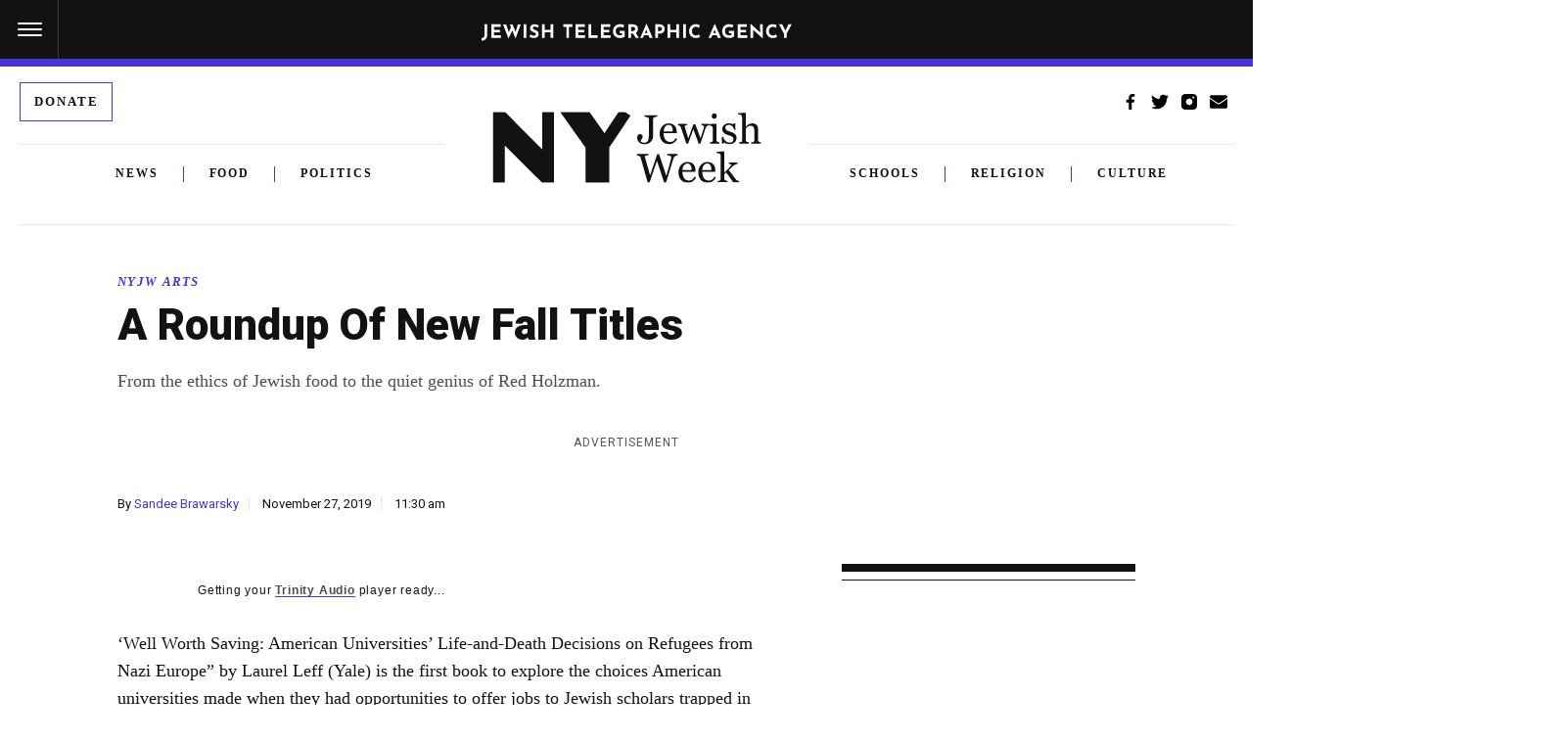

--- FILE ---
content_type: text/html; charset=UTF-8
request_url: https://www.jta.org/2019/11/27/ny/a-roundup-of-new-fall-titles
body_size: 56820
content:
<!doctype html>
<html lang="en-US" class="no-js">
<head>
	<!-- DNS Prefetching -->
	<link rel="dns-prefetch" href="//fonts.googleapis.com">
	<link rel="dns-prefetch" href="//securepubads.g.doubleclick.net">
	<link rel="dns-prefetch" href="//www.googletagmanager.com">

	<meta charset="UTF-8"><script type="text/javascript">(window.NREUM||(NREUM={})).init={ajax:{deny_list:["bam.nr-data.net"]},feature_flags:["soft_nav"]};(window.NREUM||(NREUM={})).loader_config={licenseKey:"34f9066ae4",applicationID:"6329638",browserID:"6637279"};;/*! For license information please see nr-loader-rum-1.308.0.min.js.LICENSE.txt */
(()=>{var e,t,r={163:(e,t,r)=>{"use strict";r.d(t,{j:()=>E});var n=r(384),i=r(1741);var a=r(2555);r(860).K7.genericEvents;const s="experimental.resources",o="register",c=e=>{if(!e||"string"!=typeof e)return!1;try{document.createDocumentFragment().querySelector(e)}catch{return!1}return!0};var d=r(2614),u=r(944),l=r(8122);const f="[data-nr-mask]",g=e=>(0,l.a)(e,(()=>{const e={feature_flags:[],experimental:{allow_registered_children:!1,resources:!1},mask_selector:"*",block_selector:"[data-nr-block]",mask_input_options:{color:!1,date:!1,"datetime-local":!1,email:!1,month:!1,number:!1,range:!1,search:!1,tel:!1,text:!1,time:!1,url:!1,week:!1,textarea:!1,select:!1,password:!0}};return{ajax:{deny_list:void 0,block_internal:!0,enabled:!0,autoStart:!0},api:{get allow_registered_children(){return e.feature_flags.includes(o)||e.experimental.allow_registered_children},set allow_registered_children(t){e.experimental.allow_registered_children=t},duplicate_registered_data:!1},browser_consent_mode:{enabled:!1},distributed_tracing:{enabled:void 0,exclude_newrelic_header:void 0,cors_use_newrelic_header:void 0,cors_use_tracecontext_headers:void 0,allowed_origins:void 0},get feature_flags(){return e.feature_flags},set feature_flags(t){e.feature_flags=t},generic_events:{enabled:!0,autoStart:!0},harvest:{interval:30},jserrors:{enabled:!0,autoStart:!0},logging:{enabled:!0,autoStart:!0},metrics:{enabled:!0,autoStart:!0},obfuscate:void 0,page_action:{enabled:!0},page_view_event:{enabled:!0,autoStart:!0},page_view_timing:{enabled:!0,autoStart:!0},performance:{capture_marks:!1,capture_measures:!1,capture_detail:!0,resources:{get enabled(){return e.feature_flags.includes(s)||e.experimental.resources},set enabled(t){e.experimental.resources=t},asset_types:[],first_party_domains:[],ignore_newrelic:!0}},privacy:{cookies_enabled:!0},proxy:{assets:void 0,beacon:void 0},session:{expiresMs:d.wk,inactiveMs:d.BB},session_replay:{autoStart:!0,enabled:!1,preload:!1,sampling_rate:10,error_sampling_rate:100,collect_fonts:!1,inline_images:!1,fix_stylesheets:!0,mask_all_inputs:!0,get mask_text_selector(){return e.mask_selector},set mask_text_selector(t){c(t)?e.mask_selector="".concat(t,",").concat(f):""===t||null===t?e.mask_selector=f:(0,u.R)(5,t)},get block_class(){return"nr-block"},get ignore_class(){return"nr-ignore"},get mask_text_class(){return"nr-mask"},get block_selector(){return e.block_selector},set block_selector(t){c(t)?e.block_selector+=",".concat(t):""!==t&&(0,u.R)(6,t)},get mask_input_options(){return e.mask_input_options},set mask_input_options(t){t&&"object"==typeof t?e.mask_input_options={...t,password:!0}:(0,u.R)(7,t)}},session_trace:{enabled:!0,autoStart:!0},soft_navigations:{enabled:!0,autoStart:!0},spa:{enabled:!0,autoStart:!0},ssl:void 0,user_actions:{enabled:!0,elementAttributes:["id","className","tagName","type"]}}})());var p=r(6154),m=r(9324);let h=0;const v={buildEnv:m.F3,distMethod:m.Xs,version:m.xv,originTime:p.WN},b={consented:!1},y={appMetadata:{},get consented(){return this.session?.state?.consent||b.consented},set consented(e){b.consented=e},customTransaction:void 0,denyList:void 0,disabled:!1,harvester:void 0,isolatedBacklog:!1,isRecording:!1,loaderType:void 0,maxBytes:3e4,obfuscator:void 0,onerror:void 0,ptid:void 0,releaseIds:{},session:void 0,timeKeeper:void 0,registeredEntities:[],jsAttributesMetadata:{bytes:0},get harvestCount(){return++h}},_=e=>{const t=(0,l.a)(e,y),r=Object.keys(v).reduce((e,t)=>(e[t]={value:v[t],writable:!1,configurable:!0,enumerable:!0},e),{});return Object.defineProperties(t,r)};var w=r(5701);const x=e=>{const t=e.startsWith("http");e+="/",r.p=t?e:"https://"+e};var R=r(7836),k=r(3241);const A={accountID:void 0,trustKey:void 0,agentID:void 0,licenseKey:void 0,applicationID:void 0,xpid:void 0},S=e=>(0,l.a)(e,A),T=new Set;function E(e,t={},r,s){let{init:o,info:c,loader_config:d,runtime:u={},exposed:l=!0}=t;if(!c){const e=(0,n.pV)();o=e.init,c=e.info,d=e.loader_config}e.init=g(o||{}),e.loader_config=S(d||{}),c.jsAttributes??={},p.bv&&(c.jsAttributes.isWorker=!0),e.info=(0,a.D)(c);const f=e.init,m=[c.beacon,c.errorBeacon];T.has(e.agentIdentifier)||(f.proxy.assets&&(x(f.proxy.assets),m.push(f.proxy.assets)),f.proxy.beacon&&m.push(f.proxy.beacon),e.beacons=[...m],function(e){const t=(0,n.pV)();Object.getOwnPropertyNames(i.W.prototype).forEach(r=>{const n=i.W.prototype[r];if("function"!=typeof n||"constructor"===n)return;let a=t[r];e[r]&&!1!==e.exposed&&"micro-agent"!==e.runtime?.loaderType&&(t[r]=(...t)=>{const n=e[r](...t);return a?a(...t):n})})}(e),(0,n.US)("activatedFeatures",w.B)),u.denyList=[...f.ajax.deny_list||[],...f.ajax.block_internal?m:[]],u.ptid=e.agentIdentifier,u.loaderType=r,e.runtime=_(u),T.has(e.agentIdentifier)||(e.ee=R.ee.get(e.agentIdentifier),e.exposed=l,(0,k.W)({agentIdentifier:e.agentIdentifier,drained:!!w.B?.[e.agentIdentifier],type:"lifecycle",name:"initialize",feature:void 0,data:e.config})),T.add(e.agentIdentifier)}},384:(e,t,r)=>{"use strict";r.d(t,{NT:()=>s,US:()=>u,Zm:()=>o,bQ:()=>d,dV:()=>c,pV:()=>l});var n=r(6154),i=r(1863),a=r(1910);const s={beacon:"bam.nr-data.net",errorBeacon:"bam.nr-data.net"};function o(){return n.gm.NREUM||(n.gm.NREUM={}),void 0===n.gm.newrelic&&(n.gm.newrelic=n.gm.NREUM),n.gm.NREUM}function c(){let e=o();return e.o||(e.o={ST:n.gm.setTimeout,SI:n.gm.setImmediate||n.gm.setInterval,CT:n.gm.clearTimeout,XHR:n.gm.XMLHttpRequest,REQ:n.gm.Request,EV:n.gm.Event,PR:n.gm.Promise,MO:n.gm.MutationObserver,FETCH:n.gm.fetch,WS:n.gm.WebSocket},(0,a.i)(...Object.values(e.o))),e}function d(e,t){let r=o();r.initializedAgents??={},t.initializedAt={ms:(0,i.t)(),date:new Date},r.initializedAgents[e]=t}function u(e,t){o()[e]=t}function l(){return function(){let e=o();const t=e.info||{};e.info={beacon:s.beacon,errorBeacon:s.errorBeacon,...t}}(),function(){let e=o();const t=e.init||{};e.init={...t}}(),c(),function(){let e=o();const t=e.loader_config||{};e.loader_config={...t}}(),o()}},782:(e,t,r)=>{"use strict";r.d(t,{T:()=>n});const n=r(860).K7.pageViewTiming},860:(e,t,r)=>{"use strict";r.d(t,{$J:()=>u,K7:()=>c,P3:()=>d,XX:()=>i,Yy:()=>o,df:()=>a,qY:()=>n,v4:()=>s});const n="events",i="jserrors",a="browser/blobs",s="rum",o="browser/logs",c={ajax:"ajax",genericEvents:"generic_events",jserrors:i,logging:"logging",metrics:"metrics",pageAction:"page_action",pageViewEvent:"page_view_event",pageViewTiming:"page_view_timing",sessionReplay:"session_replay",sessionTrace:"session_trace",softNav:"soft_navigations",spa:"spa"},d={[c.pageViewEvent]:1,[c.pageViewTiming]:2,[c.metrics]:3,[c.jserrors]:4,[c.spa]:5,[c.ajax]:6,[c.sessionTrace]:7,[c.softNav]:8,[c.sessionReplay]:9,[c.logging]:10,[c.genericEvents]:11},u={[c.pageViewEvent]:s,[c.pageViewTiming]:n,[c.ajax]:n,[c.spa]:n,[c.softNav]:n,[c.metrics]:i,[c.jserrors]:i,[c.sessionTrace]:a,[c.sessionReplay]:a,[c.logging]:o,[c.genericEvents]:"ins"}},944:(e,t,r)=>{"use strict";r.d(t,{R:()=>i});var n=r(3241);function i(e,t){"function"==typeof console.debug&&(console.debug("New Relic Warning: https://github.com/newrelic/newrelic-browser-agent/blob/main/docs/warning-codes.md#".concat(e),t),(0,n.W)({agentIdentifier:null,drained:null,type:"data",name:"warn",feature:"warn",data:{code:e,secondary:t}}))}},1687:(e,t,r)=>{"use strict";r.d(t,{Ak:()=>d,Ze:()=>f,x3:()=>u});var n=r(3241),i=r(7836),a=r(3606),s=r(860),o=r(2646);const c={};function d(e,t){const r={staged:!1,priority:s.P3[t]||0};l(e),c[e].get(t)||c[e].set(t,r)}function u(e,t){e&&c[e]&&(c[e].get(t)&&c[e].delete(t),p(e,t,!1),c[e].size&&g(e))}function l(e){if(!e)throw new Error("agentIdentifier required");c[e]||(c[e]=new Map)}function f(e="",t="feature",r=!1){if(l(e),!e||!c[e].get(t)||r)return p(e,t);c[e].get(t).staged=!0,g(e)}function g(e){const t=Array.from(c[e]);t.every(([e,t])=>t.staged)&&(t.sort((e,t)=>e[1].priority-t[1].priority),t.forEach(([t])=>{c[e].delete(t),p(e,t)}))}function p(e,t,r=!0){const s=e?i.ee.get(e):i.ee,c=a.i.handlers;if(!s.aborted&&s.backlog&&c){if((0,n.W)({agentIdentifier:e,type:"lifecycle",name:"drain",feature:t}),r){const e=s.backlog[t],r=c[t];if(r){for(let t=0;e&&t<e.length;++t)m(e[t],r);Object.entries(r).forEach(([e,t])=>{Object.values(t||{}).forEach(t=>{t[0]?.on&&t[0]?.context()instanceof o.y&&t[0].on(e,t[1])})})}}s.isolatedBacklog||delete c[t],s.backlog[t]=null,s.emit("drain-"+t,[])}}function m(e,t){var r=e[1];Object.values(t[r]||{}).forEach(t=>{var r=e[0];if(t[0]===r){var n=t[1],i=e[3],a=e[2];n.apply(i,a)}})}},1738:(e,t,r)=>{"use strict";r.d(t,{U:()=>g,Y:()=>f});var n=r(3241),i=r(9908),a=r(1863),s=r(944),o=r(5701),c=r(3969),d=r(8362),u=r(860),l=r(4261);function f(e,t,r,a){const f=a||r;!f||f[e]&&f[e]!==d.d.prototype[e]||(f[e]=function(){(0,i.p)(c.xV,["API/"+e+"/called"],void 0,u.K7.metrics,r.ee),(0,n.W)({agentIdentifier:r.agentIdentifier,drained:!!o.B?.[r.agentIdentifier],type:"data",name:"api",feature:l.Pl+e,data:{}});try{return t.apply(this,arguments)}catch(e){(0,s.R)(23,e)}})}function g(e,t,r,n,s){const o=e.info;null===r?delete o.jsAttributes[t]:o.jsAttributes[t]=r,(s||null===r)&&(0,i.p)(l.Pl+n,[(0,a.t)(),t,r],void 0,"session",e.ee)}},1741:(e,t,r)=>{"use strict";r.d(t,{W:()=>a});var n=r(944),i=r(4261);class a{#e(e,...t){if(this[e]!==a.prototype[e])return this[e](...t);(0,n.R)(35,e)}addPageAction(e,t){return this.#e(i.hG,e,t)}register(e){return this.#e(i.eY,e)}recordCustomEvent(e,t){return this.#e(i.fF,e,t)}setPageViewName(e,t){return this.#e(i.Fw,e,t)}setCustomAttribute(e,t,r){return this.#e(i.cD,e,t,r)}noticeError(e,t){return this.#e(i.o5,e,t)}setUserId(e,t=!1){return this.#e(i.Dl,e,t)}setApplicationVersion(e){return this.#e(i.nb,e)}setErrorHandler(e){return this.#e(i.bt,e)}addRelease(e,t){return this.#e(i.k6,e,t)}log(e,t){return this.#e(i.$9,e,t)}start(){return this.#e(i.d3)}finished(e){return this.#e(i.BL,e)}recordReplay(){return this.#e(i.CH)}pauseReplay(){return this.#e(i.Tb)}addToTrace(e){return this.#e(i.U2,e)}setCurrentRouteName(e){return this.#e(i.PA,e)}interaction(e){return this.#e(i.dT,e)}wrapLogger(e,t,r){return this.#e(i.Wb,e,t,r)}measure(e,t){return this.#e(i.V1,e,t)}consent(e){return this.#e(i.Pv,e)}}},1863:(e,t,r)=>{"use strict";function n(){return Math.floor(performance.now())}r.d(t,{t:()=>n})},1910:(e,t,r)=>{"use strict";r.d(t,{i:()=>a});var n=r(944);const i=new Map;function a(...e){return e.every(e=>{if(i.has(e))return i.get(e);const t="function"==typeof e?e.toString():"",r=t.includes("[native code]"),a=t.includes("nrWrapper");return r||a||(0,n.R)(64,e?.name||t),i.set(e,r),r})}},2555:(e,t,r)=>{"use strict";r.d(t,{D:()=>o,f:()=>s});var n=r(384),i=r(8122);const a={beacon:n.NT.beacon,errorBeacon:n.NT.errorBeacon,licenseKey:void 0,applicationID:void 0,sa:void 0,queueTime:void 0,applicationTime:void 0,ttGuid:void 0,user:void 0,account:void 0,product:void 0,extra:void 0,jsAttributes:{},userAttributes:void 0,atts:void 0,transactionName:void 0,tNamePlain:void 0};function s(e){try{return!!e.licenseKey&&!!e.errorBeacon&&!!e.applicationID}catch(e){return!1}}const o=e=>(0,i.a)(e,a)},2614:(e,t,r)=>{"use strict";r.d(t,{BB:()=>s,H3:()=>n,g:()=>d,iL:()=>c,tS:()=>o,uh:()=>i,wk:()=>a});const n="NRBA",i="SESSION",a=144e5,s=18e5,o={STARTED:"session-started",PAUSE:"session-pause",RESET:"session-reset",RESUME:"session-resume",UPDATE:"session-update"},c={SAME_TAB:"same-tab",CROSS_TAB:"cross-tab"},d={OFF:0,FULL:1,ERROR:2}},2646:(e,t,r)=>{"use strict";r.d(t,{y:()=>n});class n{constructor(e){this.contextId=e}}},2843:(e,t,r)=>{"use strict";r.d(t,{G:()=>a,u:()=>i});var n=r(3878);function i(e,t=!1,r,i){(0,n.DD)("visibilitychange",function(){if(t)return void("hidden"===document.visibilityState&&e());e(document.visibilityState)},r,i)}function a(e,t,r){(0,n.sp)("pagehide",e,t,r)}},3241:(e,t,r)=>{"use strict";r.d(t,{W:()=>a});var n=r(6154);const i="newrelic";function a(e={}){try{n.gm.dispatchEvent(new CustomEvent(i,{detail:e}))}catch(e){}}},3606:(e,t,r)=>{"use strict";r.d(t,{i:()=>a});var n=r(9908);a.on=s;var i=a.handlers={};function a(e,t,r,a){s(a||n.d,i,e,t,r)}function s(e,t,r,i,a){a||(a="feature"),e||(e=n.d);var s=t[a]=t[a]||{};(s[r]=s[r]||[]).push([e,i])}},3878:(e,t,r)=>{"use strict";function n(e,t){return{capture:e,passive:!1,signal:t}}function i(e,t,r=!1,i){window.addEventListener(e,t,n(r,i))}function a(e,t,r=!1,i){document.addEventListener(e,t,n(r,i))}r.d(t,{DD:()=>a,jT:()=>n,sp:()=>i})},3969:(e,t,r)=>{"use strict";r.d(t,{TZ:()=>n,XG:()=>o,rs:()=>i,xV:()=>s,z_:()=>a});const n=r(860).K7.metrics,i="sm",a="cm",s="storeSupportabilityMetrics",o="storeEventMetrics"},4234:(e,t,r)=>{"use strict";r.d(t,{W:()=>a});var n=r(7836),i=r(1687);class a{constructor(e,t){this.agentIdentifier=e,this.ee=n.ee.get(e),this.featureName=t,this.blocked=!1}deregisterDrain(){(0,i.x3)(this.agentIdentifier,this.featureName)}}},4261:(e,t,r)=>{"use strict";r.d(t,{$9:()=>d,BL:()=>o,CH:()=>g,Dl:()=>_,Fw:()=>y,PA:()=>h,Pl:()=>n,Pv:()=>k,Tb:()=>l,U2:()=>a,V1:()=>R,Wb:()=>x,bt:()=>b,cD:()=>v,d3:()=>w,dT:()=>c,eY:()=>p,fF:()=>f,hG:()=>i,k6:()=>s,nb:()=>m,o5:()=>u});const n="api-",i="addPageAction",a="addToTrace",s="addRelease",o="finished",c="interaction",d="log",u="noticeError",l="pauseReplay",f="recordCustomEvent",g="recordReplay",p="register",m="setApplicationVersion",h="setCurrentRouteName",v="setCustomAttribute",b="setErrorHandler",y="setPageViewName",_="setUserId",w="start",x="wrapLogger",R="measure",k="consent"},5289:(e,t,r)=>{"use strict";r.d(t,{GG:()=>s,Qr:()=>c,sB:()=>o});var n=r(3878),i=r(6389);function a(){return"undefined"==typeof document||"complete"===document.readyState}function s(e,t){if(a())return e();const r=(0,i.J)(e),s=setInterval(()=>{a()&&(clearInterval(s),r())},500);(0,n.sp)("load",r,t)}function o(e){if(a())return e();(0,n.DD)("DOMContentLoaded",e)}function c(e){if(a())return e();(0,n.sp)("popstate",e)}},5607:(e,t,r)=>{"use strict";r.d(t,{W:()=>n});const n=(0,r(9566).bz)()},5701:(e,t,r)=>{"use strict";r.d(t,{B:()=>a,t:()=>s});var n=r(3241);const i=new Set,a={};function s(e,t){const r=t.agentIdentifier;a[r]??={},e&&"object"==typeof e&&(i.has(r)||(t.ee.emit("rumresp",[e]),a[r]=e,i.add(r),(0,n.W)({agentIdentifier:r,loaded:!0,drained:!0,type:"lifecycle",name:"load",feature:void 0,data:e})))}},6154:(e,t,r)=>{"use strict";r.d(t,{OF:()=>c,RI:()=>i,WN:()=>u,bv:()=>a,eN:()=>l,gm:()=>s,mw:()=>o,sb:()=>d});var n=r(1863);const i="undefined"!=typeof window&&!!window.document,a="undefined"!=typeof WorkerGlobalScope&&("undefined"!=typeof self&&self instanceof WorkerGlobalScope&&self.navigator instanceof WorkerNavigator||"undefined"!=typeof globalThis&&globalThis instanceof WorkerGlobalScope&&globalThis.navigator instanceof WorkerNavigator),s=i?window:"undefined"!=typeof WorkerGlobalScope&&("undefined"!=typeof self&&self instanceof WorkerGlobalScope&&self||"undefined"!=typeof globalThis&&globalThis instanceof WorkerGlobalScope&&globalThis),o=Boolean("hidden"===s?.document?.visibilityState),c=/iPad|iPhone|iPod/.test(s.navigator?.userAgent),d=c&&"undefined"==typeof SharedWorker,u=((()=>{const e=s.navigator?.userAgent?.match(/Firefox[/\s](\d+\.\d+)/);Array.isArray(e)&&e.length>=2&&e[1]})(),Date.now()-(0,n.t)()),l=()=>"undefined"!=typeof PerformanceNavigationTiming&&s?.performance?.getEntriesByType("navigation")?.[0]?.responseStart},6389:(e,t,r)=>{"use strict";function n(e,t=500,r={}){const n=r?.leading||!1;let i;return(...r)=>{n&&void 0===i&&(e.apply(this,r),i=setTimeout(()=>{i=clearTimeout(i)},t)),n||(clearTimeout(i),i=setTimeout(()=>{e.apply(this,r)},t))}}function i(e){let t=!1;return(...r)=>{t||(t=!0,e.apply(this,r))}}r.d(t,{J:()=>i,s:()=>n})},6630:(e,t,r)=>{"use strict";r.d(t,{T:()=>n});const n=r(860).K7.pageViewEvent},7699:(e,t,r)=>{"use strict";r.d(t,{It:()=>a,KC:()=>o,No:()=>i,qh:()=>s});var n=r(860);const i=16e3,a=1e6,s="SESSION_ERROR",o={[n.K7.logging]:!0,[n.K7.genericEvents]:!1,[n.K7.jserrors]:!1,[n.K7.ajax]:!1}},7836:(e,t,r)=>{"use strict";r.d(t,{P:()=>o,ee:()=>c});var n=r(384),i=r(8990),a=r(2646),s=r(5607);const o="nr@context:".concat(s.W),c=function e(t,r){var n={},s={},u={},l=!1;try{l=16===r.length&&d.initializedAgents?.[r]?.runtime.isolatedBacklog}catch(e){}var f={on:p,addEventListener:p,removeEventListener:function(e,t){var r=n[e];if(!r)return;for(var i=0;i<r.length;i++)r[i]===t&&r.splice(i,1)},emit:function(e,r,n,i,a){!1!==a&&(a=!0);if(c.aborted&&!i)return;t&&a&&t.emit(e,r,n);var o=g(n);m(e).forEach(e=>{e.apply(o,r)});var d=v()[s[e]];d&&d.push([f,e,r,o]);return o},get:h,listeners:m,context:g,buffer:function(e,t){const r=v();if(t=t||"feature",f.aborted)return;Object.entries(e||{}).forEach(([e,n])=>{s[n]=t,t in r||(r[t]=[])})},abort:function(){f._aborted=!0,Object.keys(f.backlog).forEach(e=>{delete f.backlog[e]})},isBuffering:function(e){return!!v()[s[e]]},debugId:r,backlog:l?{}:t&&"object"==typeof t.backlog?t.backlog:{},isolatedBacklog:l};return Object.defineProperty(f,"aborted",{get:()=>{let e=f._aborted||!1;return e||(t&&(e=t.aborted),e)}}),f;function g(e){return e&&e instanceof a.y?e:e?(0,i.I)(e,o,()=>new a.y(o)):new a.y(o)}function p(e,t){n[e]=m(e).concat(t)}function m(e){return n[e]||[]}function h(t){return u[t]=u[t]||e(f,t)}function v(){return f.backlog}}(void 0,"globalEE"),d=(0,n.Zm)();d.ee||(d.ee=c)},8122:(e,t,r)=>{"use strict";r.d(t,{a:()=>i});var n=r(944);function i(e,t){try{if(!e||"object"!=typeof e)return(0,n.R)(3);if(!t||"object"!=typeof t)return(0,n.R)(4);const r=Object.create(Object.getPrototypeOf(t),Object.getOwnPropertyDescriptors(t)),a=0===Object.keys(r).length?e:r;for(let s in a)if(void 0!==e[s])try{if(null===e[s]){r[s]=null;continue}Array.isArray(e[s])&&Array.isArray(t[s])?r[s]=Array.from(new Set([...e[s],...t[s]])):"object"==typeof e[s]&&"object"==typeof t[s]?r[s]=i(e[s],t[s]):r[s]=e[s]}catch(e){r[s]||(0,n.R)(1,e)}return r}catch(e){(0,n.R)(2,e)}}},8362:(e,t,r)=>{"use strict";r.d(t,{d:()=>a});var n=r(9566),i=r(1741);class a extends i.W{agentIdentifier=(0,n.LA)(16)}},8374:(e,t,r)=>{r.nc=(()=>{try{return document?.currentScript?.nonce}catch(e){}return""})()},8990:(e,t,r)=>{"use strict";r.d(t,{I:()=>i});var n=Object.prototype.hasOwnProperty;function i(e,t,r){if(n.call(e,t))return e[t];var i=r();if(Object.defineProperty&&Object.keys)try{return Object.defineProperty(e,t,{value:i,writable:!0,enumerable:!1}),i}catch(e){}return e[t]=i,i}},9324:(e,t,r)=>{"use strict";r.d(t,{F3:()=>i,Xs:()=>a,xv:()=>n});const n="1.308.0",i="PROD",a="CDN"},9566:(e,t,r)=>{"use strict";r.d(t,{LA:()=>o,bz:()=>s});var n=r(6154);const i="xxxxxxxx-xxxx-4xxx-yxxx-xxxxxxxxxxxx";function a(e,t){return e?15&e[t]:16*Math.random()|0}function s(){const e=n.gm?.crypto||n.gm?.msCrypto;let t,r=0;return e&&e.getRandomValues&&(t=e.getRandomValues(new Uint8Array(30))),i.split("").map(e=>"x"===e?a(t,r++).toString(16):"y"===e?(3&a()|8).toString(16):e).join("")}function o(e){const t=n.gm?.crypto||n.gm?.msCrypto;let r,i=0;t&&t.getRandomValues&&(r=t.getRandomValues(new Uint8Array(e)));const s=[];for(var o=0;o<e;o++)s.push(a(r,i++).toString(16));return s.join("")}},9908:(e,t,r)=>{"use strict";r.d(t,{d:()=>n,p:()=>i});var n=r(7836).ee.get("handle");function i(e,t,r,i,a){a?(a.buffer([e],i),a.emit(e,t,r)):(n.buffer([e],i),n.emit(e,t,r))}}},n={};function i(e){var t=n[e];if(void 0!==t)return t.exports;var a=n[e]={exports:{}};return r[e](a,a.exports,i),a.exports}i.m=r,i.d=(e,t)=>{for(var r in t)i.o(t,r)&&!i.o(e,r)&&Object.defineProperty(e,r,{enumerable:!0,get:t[r]})},i.f={},i.e=e=>Promise.all(Object.keys(i.f).reduce((t,r)=>(i.f[r](e,t),t),[])),i.u=e=>"nr-rum-1.308.0.min.js",i.o=(e,t)=>Object.prototype.hasOwnProperty.call(e,t),e={},t="NRBA-1.308.0.PROD:",i.l=(r,n,a,s)=>{if(e[r])e[r].push(n);else{var o,c;if(void 0!==a)for(var d=document.getElementsByTagName("script"),u=0;u<d.length;u++){var l=d[u];if(l.getAttribute("src")==r||l.getAttribute("data-webpack")==t+a){o=l;break}}if(!o){c=!0;var f={296:"sha512-+MIMDsOcckGXa1EdWHqFNv7P+JUkd5kQwCBr3KE6uCvnsBNUrdSt4a/3/L4j4TxtnaMNjHpza2/erNQbpacJQA=="};(o=document.createElement("script")).charset="utf-8",i.nc&&o.setAttribute("nonce",i.nc),o.setAttribute("data-webpack",t+a),o.src=r,0!==o.src.indexOf(window.location.origin+"/")&&(o.crossOrigin="anonymous"),f[s]&&(o.integrity=f[s])}e[r]=[n];var g=(t,n)=>{o.onerror=o.onload=null,clearTimeout(p);var i=e[r];if(delete e[r],o.parentNode&&o.parentNode.removeChild(o),i&&i.forEach(e=>e(n)),t)return t(n)},p=setTimeout(g.bind(null,void 0,{type:"timeout",target:o}),12e4);o.onerror=g.bind(null,o.onerror),o.onload=g.bind(null,o.onload),c&&document.head.appendChild(o)}},i.r=e=>{"undefined"!=typeof Symbol&&Symbol.toStringTag&&Object.defineProperty(e,Symbol.toStringTag,{value:"Module"}),Object.defineProperty(e,"__esModule",{value:!0})},i.p="https://js-agent.newrelic.com/",(()=>{var e={374:0,840:0};i.f.j=(t,r)=>{var n=i.o(e,t)?e[t]:void 0;if(0!==n)if(n)r.push(n[2]);else{var a=new Promise((r,i)=>n=e[t]=[r,i]);r.push(n[2]=a);var s=i.p+i.u(t),o=new Error;i.l(s,r=>{if(i.o(e,t)&&(0!==(n=e[t])&&(e[t]=void 0),n)){var a=r&&("load"===r.type?"missing":r.type),s=r&&r.target&&r.target.src;o.message="Loading chunk "+t+" failed: ("+a+": "+s+")",o.name="ChunkLoadError",o.type=a,o.request=s,n[1](o)}},"chunk-"+t,t)}};var t=(t,r)=>{var n,a,[s,o,c]=r,d=0;if(s.some(t=>0!==e[t])){for(n in o)i.o(o,n)&&(i.m[n]=o[n]);if(c)c(i)}for(t&&t(r);d<s.length;d++)a=s[d],i.o(e,a)&&e[a]&&e[a][0](),e[a]=0},r=self["webpackChunk:NRBA-1.308.0.PROD"]=self["webpackChunk:NRBA-1.308.0.PROD"]||[];r.forEach(t.bind(null,0)),r.push=t.bind(null,r.push.bind(r))})(),(()=>{"use strict";i(8374);var e=i(8362),t=i(860);const r=Object.values(t.K7);var n=i(163);var a=i(9908),s=i(1863),o=i(4261),c=i(1738);var d=i(1687),u=i(4234),l=i(5289),f=i(6154),g=i(944),p=i(384);const m=e=>f.RI&&!0===e?.privacy.cookies_enabled;function h(e){return!!(0,p.dV)().o.MO&&m(e)&&!0===e?.session_trace.enabled}var v=i(6389),b=i(7699);class y extends u.W{constructor(e,t){super(e.agentIdentifier,t),this.agentRef=e,this.abortHandler=void 0,this.featAggregate=void 0,this.loadedSuccessfully=void 0,this.onAggregateImported=new Promise(e=>{this.loadedSuccessfully=e}),this.deferred=Promise.resolve(),!1===e.init[this.featureName].autoStart?this.deferred=new Promise((t,r)=>{this.ee.on("manual-start-all",(0,v.J)(()=>{(0,d.Ak)(e.agentIdentifier,this.featureName),t()}))}):(0,d.Ak)(e.agentIdentifier,t)}importAggregator(e,t,r={}){if(this.featAggregate)return;const n=async()=>{let n;await this.deferred;try{if(m(e.init)){const{setupAgentSession:t}=await i.e(296).then(i.bind(i,3305));n=t(e)}}catch(e){(0,g.R)(20,e),this.ee.emit("internal-error",[e]),(0,a.p)(b.qh,[e],void 0,this.featureName,this.ee)}try{if(!this.#t(this.featureName,n,e.init))return(0,d.Ze)(this.agentIdentifier,this.featureName),void this.loadedSuccessfully(!1);const{Aggregate:i}=await t();this.featAggregate=new i(e,r),e.runtime.harvester.initializedAggregates.push(this.featAggregate),this.loadedSuccessfully(!0)}catch(e){(0,g.R)(34,e),this.abortHandler?.(),(0,d.Ze)(this.agentIdentifier,this.featureName,!0),this.loadedSuccessfully(!1),this.ee&&this.ee.abort()}};f.RI?(0,l.GG)(()=>n(),!0):n()}#t(e,r,n){if(this.blocked)return!1;switch(e){case t.K7.sessionReplay:return h(n)&&!!r;case t.K7.sessionTrace:return!!r;default:return!0}}}var _=i(6630),w=i(2614),x=i(3241);class R extends y{static featureName=_.T;constructor(e){var t;super(e,_.T),this.setupInspectionEvents(e.agentIdentifier),t=e,(0,c.Y)(o.Fw,function(e,r){"string"==typeof e&&("/"!==e.charAt(0)&&(e="/"+e),t.runtime.customTransaction=(r||"http://custom.transaction")+e,(0,a.p)(o.Pl+o.Fw,[(0,s.t)()],void 0,void 0,t.ee))},t),this.importAggregator(e,()=>i.e(296).then(i.bind(i,3943)))}setupInspectionEvents(e){const t=(t,r)=>{t&&(0,x.W)({agentIdentifier:e,timeStamp:t.timeStamp,loaded:"complete"===t.target.readyState,type:"window",name:r,data:t.target.location+""})};(0,l.sB)(e=>{t(e,"DOMContentLoaded")}),(0,l.GG)(e=>{t(e,"load")}),(0,l.Qr)(e=>{t(e,"navigate")}),this.ee.on(w.tS.UPDATE,(t,r)=>{(0,x.W)({agentIdentifier:e,type:"lifecycle",name:"session",data:r})})}}class k extends e.d{constructor(e){var t;(super(),f.gm)?(this.features={},(0,p.bQ)(this.agentIdentifier,this),this.desiredFeatures=new Set(e.features||[]),this.desiredFeatures.add(R),(0,n.j)(this,e,e.loaderType||"agent"),t=this,(0,c.Y)(o.cD,function(e,r,n=!1){if("string"==typeof e){if(["string","number","boolean"].includes(typeof r)||null===r)return(0,c.U)(t,e,r,o.cD,n);(0,g.R)(40,typeof r)}else(0,g.R)(39,typeof e)},t),function(e){(0,c.Y)(o.Dl,function(t,r=!1){if("string"!=typeof t&&null!==t)return void(0,g.R)(41,typeof t);const n=e.info.jsAttributes["enduser.id"];r&&null!=n&&n!==t?(0,a.p)(o.Pl+"setUserIdAndResetSession",[t],void 0,"session",e.ee):(0,c.U)(e,"enduser.id",t,o.Dl,!0)},e)}(this),function(e){(0,c.Y)(o.nb,function(t){if("string"==typeof t||null===t)return(0,c.U)(e,"application.version",t,o.nb,!1);(0,g.R)(42,typeof t)},e)}(this),function(e){(0,c.Y)(o.d3,function(){e.ee.emit("manual-start-all")},e)}(this),function(e){(0,c.Y)(o.Pv,function(t=!0){if("boolean"==typeof t){if((0,a.p)(o.Pl+o.Pv,[t],void 0,"session",e.ee),e.runtime.consented=t,t){const t=e.features.page_view_event;t.onAggregateImported.then(e=>{const r=t.featAggregate;e&&!r.sentRum&&r.sendRum()})}}else(0,g.R)(65,typeof t)},e)}(this),this.run()):(0,g.R)(21)}get config(){return{info:this.info,init:this.init,loader_config:this.loader_config,runtime:this.runtime}}get api(){return this}run(){try{const e=function(e){const t={};return r.forEach(r=>{t[r]=!!e[r]?.enabled}),t}(this.init),n=[...this.desiredFeatures];n.sort((e,r)=>t.P3[e.featureName]-t.P3[r.featureName]),n.forEach(r=>{if(!e[r.featureName]&&r.featureName!==t.K7.pageViewEvent)return;if(r.featureName===t.K7.spa)return void(0,g.R)(67);const n=function(e){switch(e){case t.K7.ajax:return[t.K7.jserrors];case t.K7.sessionTrace:return[t.K7.ajax,t.K7.pageViewEvent];case t.K7.sessionReplay:return[t.K7.sessionTrace];case t.K7.pageViewTiming:return[t.K7.pageViewEvent];default:return[]}}(r.featureName).filter(e=>!(e in this.features));n.length>0&&(0,g.R)(36,{targetFeature:r.featureName,missingDependencies:n}),this.features[r.featureName]=new r(this)})}catch(e){(0,g.R)(22,e);for(const e in this.features)this.features[e].abortHandler?.();const t=(0,p.Zm)();delete t.initializedAgents[this.agentIdentifier]?.features,delete this.sharedAggregator;return t.ee.get(this.agentIdentifier).abort(),!1}}}var A=i(2843),S=i(782);class T extends y{static featureName=S.T;constructor(e){super(e,S.T),f.RI&&((0,A.u)(()=>(0,a.p)("docHidden",[(0,s.t)()],void 0,S.T,this.ee),!0),(0,A.G)(()=>(0,a.p)("winPagehide",[(0,s.t)()],void 0,S.T,this.ee)),this.importAggregator(e,()=>i.e(296).then(i.bind(i,2117))))}}var E=i(3969);class I extends y{static featureName=E.TZ;constructor(e){super(e,E.TZ),f.RI&&document.addEventListener("securitypolicyviolation",e=>{(0,a.p)(E.xV,["Generic/CSPViolation/Detected"],void 0,this.featureName,this.ee)}),this.importAggregator(e,()=>i.e(296).then(i.bind(i,9623)))}}new k({features:[R,T,I],loaderType:"lite"})})()})();</script>
	<meta name="viewport" content="width=device-width, initial-scale=1">
	<link rel="profile" href="http://gmpg.org/xfn/11">
	<script>
		document.documentElement.className = document.documentElement.className.replace('no-js', ' ');
		document.documentElement.className += ' js ';
	</script>
	<meta name='robots' content='index, follow, max-image-preview:large, max-snippet:-1, max-video-preview:-1' />
<!-- InMobi Choice. Consent Manager Tag v3.0 (for TCF 2.2) -->
<script type="text/javascript" async=true>
(function() {
  var host = window.location.hostname;
  var element = document.createElement('script');
  var firstScript = document.getElementsByTagName('script')[0];
  var url = 'https://cmp.inmobi.com'
    .concat('/choice/', 'GANCBjEfRH5Fe', '/', host, '/choice.js?tag_version=V3');
  var uspTries = 0;
  var uspTriesLimit = 3;
  element.async = true;
  element.type = 'text/javascript';
  element.src = url;

  firstScript.parentNode.insertBefore(element, firstScript);

  function makeStub() {
    var TCF_LOCATOR_NAME = '__tcfapiLocator';
    var queue = [];
    var win = window;
    var cmpFrame;

    function addFrame() {
      var doc = win.document;
      var otherCMP = !!(win.frames[TCF_LOCATOR_NAME]);

      if (!otherCMP) {
        if (doc.body) {
          var iframe = doc.createElement('iframe');

          iframe.style.cssText = 'display:none';
          iframe.name = TCF_LOCATOR_NAME;
          doc.body.appendChild(iframe);
        } else {
          setTimeout(addFrame, 5);
        }
      }
      return !otherCMP;
    }

    function tcfAPIHandler() {
      var gdprApplies;
      var args = arguments;

      if (!args.length) {
        return queue;
      } else if (args[0] === 'setGdprApplies') {
        if (
          args.length > 3 &&
          args[2] === 2 &&
          typeof args[3] === 'boolean'
        ) {
          gdprApplies = args[3];
          if (typeof args[2] === 'function') {
            args[2]('set', true);
          }
        }
      } else if (args[0] === 'ping') {
        var retr = {
          gdprApplies: gdprApplies,
          cmpLoaded: false,
          cmpStatus: 'stub'
        };

        if (typeof args[2] === 'function') {
          args[2](retr);
        }
      } else {
        if(args[0] === 'init' && typeof args[3] === 'object') {
          args[3] = Object.assign(args[3], { tag_version: 'V3' });
        }
        queue.push(args);
      }
    }

    function postMessageEventHandler(event) {
      var msgIsString = typeof event.data === 'string';
      var json = {};

      try {
        if (msgIsString) {
          json = JSON.parse(event.data);
        } else {
          json = event.data;
        }
      } catch (ignore) {}

      var payload = json.__tcfapiCall;

      if (payload) {
        window.__tcfapi(
          payload.command,
          payload.version,
          function(retValue, success) {
            var returnMsg = {
              __tcfapiReturn: {
                returnValue: retValue,
                success: success,
                callId: payload.callId
              }
            };
            if (msgIsString) {
              returnMsg = JSON.stringify(returnMsg);
            }
            if (event && event.source && event.source.postMessage) {
              event.source.postMessage(returnMsg, '*');
            }
          },
          payload.parameter
        );
      }
    }

    while (win) {
      try {
        if (win.frames[TCF_LOCATOR_NAME]) {
          cmpFrame = win;
          break;
        }
      } catch (ignore) {}

      if (win === window.top) {
        break;
      }
      win = win.parent;
    }
    if (!cmpFrame) {
      addFrame();
      win.__tcfapi = tcfAPIHandler;
      win.addEventListener('message', postMessageEventHandler, false);
    }
  };

  makeStub();

  var uspStubFunction = function() {
    var arg = arguments;
    if (typeof window.__uspapi !== uspStubFunction) {
      setTimeout(function() {
        if (typeof window.__uspapi !== 'undefined') {
          window.__uspapi.apply(window.__uspapi, arg);
        }
      }, 500);
    }
  };

  var checkIfUspIsReady = function() {
    uspTries++;
    if (window.__uspapi === uspStubFunction && uspTries < uspTriesLimit) {
      console.warn('USP is not accessible');
    } else {
      clearInterval(uspInterval);
    }
  };

  if (typeof window.__uspapi === 'undefined') {
    window.__uspapi = uspStubFunction;
    var uspInterval = setInterval(checkIfUspIsReady, 6000);
  }
})();
</script>
<!-- End InMobi Choice. Consent Manager Tag v3.0 (for TCF 2.2) -->

	<!-- This site is optimized with the Yoast SEO plugin v25.8 - https://yoast.com/wordpress/plugins/seo/ -->
	<title>A Roundup Of New Fall Titles - New York Jewish Week</title>
	<link rel="canonical" href="https://www.jta.org/2019/11/27/ny/a-roundup-of-new-fall-titles" />
	<meta property="og:locale" content="en_US" />
	<meta property="og:type" content="article" />
	<meta property="og:title" content="A Roundup Of New Fall Titles - Jewish Telegraphic Agency" />
	<meta property="og:description" content="From the ethics of Jewish food to the quiet genius of Red Holzman." />
	<meta property="og:url" content="https://www.jta.org/2019/11/27/ny/a-roundup-of-new-fall-titles" />
	<meta property="og:site_name" content="Jewish Telegraphic Agency" />
	<meta property="article:published_time" content="2019-11-27T16:30:02+00:00" />
	<meta property="og:image" content="https://www.jta.org/wp-content/uploads/2018/12/jta-long-logo-bw.jpg" />
	<meta property="og:image:width" content="600" />
	<meta property="og:image:height" content="315" />
	<meta property="og:image:type" content="image/jpeg" />
	<meta name="author" content="Sandee Brawarsky" />
	<meta name="twitter:card" content="summary_large_image" />
	<meta name="twitter:label1" content="Written by" />
	<meta name="twitter:data1" content="Sandee Brawarsky" />
	<meta name="twitter:label2" content="Est. reading time" />
	<meta name="twitter:data2" content="6 minutes" />
	<script type="application/ld+json" class="yoast-schema-graph">{"@context":"https://schema.org","@graph":[{"@type":"NewsArticle","@id":"https://www.jta.org/2019/11/27/ny/a-roundup-of-new-fall-titles#article","isPartOf":{"@id":"https://www.jta.org/2019/11/27/ny/a-roundup-of-new-fall-titles"},"author":[{"@id":"https://www.jta.org/#/schema/person/image/c47c339d3355c976b27b8a17433a6f08"}],"headline":"A Roundup Of New Fall Titles","datePublished":"2019-11-27T16:30:02+00:00","mainEntityOfPage":{"@id":"https://www.jta.org/2019/11/27/ny/a-roundup-of-new-fall-titles"},"wordCount":1216,"publisher":{"@id":"https://www.jta.org/#organization"},"keywords":["NYJW Arts"],"articleSection":["New York"],"inLanguage":"en-US","copyrightYear":"2019","copyrightHolder":{"@id":"https://www.jta.org/#organization"}},{"@type":"WebPage","@id":"https://www.jta.org/2019/11/27/ny/a-roundup-of-new-fall-titles","url":"https://www.jta.org/2019/11/27/ny/a-roundup-of-new-fall-titles","name":"A Roundup Of New Fall Titles - Jewish Telegraphic Agency","isPartOf":{"@id":"https://www.jta.org/#website"},"datePublished":"2019-11-27T16:30:02+00:00","inLanguage":"en-US","potentialAction":[{"@type":"ReadAction","target":["https://www.jta.org/2019/11/27/ny/a-roundup-of-new-fall-titles"]}]},{"@type":"WebSite","@id":"https://www.jta.org/#website","url":"https://www.jta.org/","name":"Jewish Telegraphic Agency","description":"The Global Jewish News Source","publisher":{"@id":"https://www.jta.org/#organization"},"potentialAction":[{"@type":"SearchAction","target":{"@type":"EntryPoint","urlTemplate":"https://www.jta.org/?s={search_term_string}"},"query-input":{"@type":"PropertyValueSpecification","valueRequired":true,"valueName":"search_term_string"}}],"inLanguage":"en-US"},{"@type":["Organization","NewsMediaOrganization"],"@id":"https://www.jta.org/#organization","name":"Jewish Telegraphic Agency","url":"https://www.jta.org/","logo":{"@type":"ImageObject","inLanguage":"en-US","@id":"https://www.jta.org/#/schema/logo/image/","url":"https://www.jta.org/wp-content/uploads/2018/12/jta-long-logo-bw.jpg","contentUrl":"https://www.jta.org/wp-content/uploads/2018/12/jta-long-logo-bw.jpg","width":600,"height":315,"caption":"Jewish Telegraphic Agency"},"image":{"@id":"https://www.jta.org/#/schema/logo/image/"}},{"@type":"Person","@id":"https://www.jta.org/#/schema/person/image/c47c339d3355c976b27b8a17433a6f08","name":"Sandee Brawarsky","image":{"@type":"ImageObject","inLanguage":"en-US","@id":"https://www.jta.org/#/schema/person/image/e58d49783fb9d67a2435b6356c9c7391","url":"https://www.jta.org/wp-content/uploads/2021/07/03c-640x400-1-156x98.jpg","contentUrl":"https://www.jta.org/wp-content/uploads/2021/07/03c-640x400-1-156x98.jpg","width":156,"height":98,"caption":"Sandee Brawarsky"},"url":"https://www.jta.org/author/sandee-brawarsky"}]}</script>
	<!-- / Yoast SEO plugin. -->


<link rel='dns-prefetch' href='//www.google.com' />
<link rel='dns-prefetch' href='//cdn.parsely.com' />
<link rel='dns-prefetch' href='//forms.jta.org' />
<link rel='dns-prefetch' href='//giving.classy.org' />
<link rel='dns-prefetch' href='//stats.wp.com' />
<link rel='dns-prefetch' href='//fonts.googleapis.com' />
<link rel="alternate" type="application/rss+xml" title="Jewish Telegraphic Agency &raquo; Feed" href="https://www.jta.org/feed" />
<link rel="alternate" title="oEmbed (JSON)" type="application/json+oembed" href="https://www.jta.org/wp-json/oembed/1.0/embed?url=https%3A%2F%2Fwww.jta.org%2F2019%2F11%2F27%2Fny%2Fa-roundup-of-new-fall-titles" />
<link rel="alternate" title="oEmbed (XML)" type="text/xml+oembed" href="https://www.jta.org/wp-json/oembed/1.0/embed?url=https%3A%2F%2Fwww.jta.org%2F2019%2F11%2F27%2Fny%2Fa-roundup-of-new-fall-titles&#038;format=xml" />
<style id='wp-img-auto-sizes-contain-inline-css' type='text/css'>
img:is([sizes=auto i],[sizes^="auto," i]){contain-intrinsic-size:3000px 1500px}
/*# sourceURL=wp-img-auto-sizes-contain-inline-css */
</style>
<style id='wp-emoji-styles-inline-css' type='text/css'>

	img.wp-smiley, img.emoji {
		display: inline !important;
		border: none !important;
		box-shadow: none !important;
		height: 1em !important;
		width: 1em !important;
		margin: 0 0.07em !important;
		vertical-align: -0.1em !important;
		background: none !important;
		padding: 0 !important;
	}
/*# sourceURL=wp-emoji-styles-inline-css */
</style>
<style id='wp-block-library-inline-css' type='text/css'>
:root{--wp-block-synced-color:#7a00df;--wp-block-synced-color--rgb:122,0,223;--wp-bound-block-color:var(--wp-block-synced-color);--wp-editor-canvas-background:#ddd;--wp-admin-theme-color:#007cba;--wp-admin-theme-color--rgb:0,124,186;--wp-admin-theme-color-darker-10:#006ba1;--wp-admin-theme-color-darker-10--rgb:0,107,160.5;--wp-admin-theme-color-darker-20:#005a87;--wp-admin-theme-color-darker-20--rgb:0,90,135;--wp-admin-border-width-focus:2px}@media (min-resolution:192dpi){:root{--wp-admin-border-width-focus:1.5px}}.wp-element-button{cursor:pointer}:root .has-very-light-gray-background-color{background-color:#eee}:root .has-very-dark-gray-background-color{background-color:#313131}:root .has-very-light-gray-color{color:#eee}:root .has-very-dark-gray-color{color:#313131}:root .has-vivid-green-cyan-to-vivid-cyan-blue-gradient-background{background:linear-gradient(135deg,#00d084,#0693e3)}:root .has-purple-crush-gradient-background{background:linear-gradient(135deg,#34e2e4,#4721fb 50%,#ab1dfe)}:root .has-hazy-dawn-gradient-background{background:linear-gradient(135deg,#faaca8,#dad0ec)}:root .has-subdued-olive-gradient-background{background:linear-gradient(135deg,#fafae1,#67a671)}:root .has-atomic-cream-gradient-background{background:linear-gradient(135deg,#fdd79a,#004a59)}:root .has-nightshade-gradient-background{background:linear-gradient(135deg,#330968,#31cdcf)}:root .has-midnight-gradient-background{background:linear-gradient(135deg,#020381,#2874fc)}:root{--wp--preset--font-size--normal:16px;--wp--preset--font-size--huge:42px}.has-regular-font-size{font-size:1em}.has-larger-font-size{font-size:2.625em}.has-normal-font-size{font-size:var(--wp--preset--font-size--normal)}.has-huge-font-size{font-size:var(--wp--preset--font-size--huge)}.has-text-align-center{text-align:center}.has-text-align-left{text-align:left}.has-text-align-right{text-align:right}.has-fit-text{white-space:nowrap!important}#end-resizable-editor-section{display:none}.aligncenter{clear:both}.items-justified-left{justify-content:flex-start}.items-justified-center{justify-content:center}.items-justified-right{justify-content:flex-end}.items-justified-space-between{justify-content:space-between}.screen-reader-text{border:0;clip-path:inset(50%);height:1px;margin:-1px;overflow:hidden;padding:0;position:absolute;width:1px;word-wrap:normal!important}.screen-reader-text:focus{background-color:#ddd;clip-path:none;color:#444;display:block;font-size:1em;height:auto;left:5px;line-height:normal;padding:15px 23px 14px;text-decoration:none;top:5px;width:auto;z-index:100000}html :where(.has-border-color){border-style:solid}html :where([style*=border-top-color]){border-top-style:solid}html :where([style*=border-right-color]){border-right-style:solid}html :where([style*=border-bottom-color]){border-bottom-style:solid}html :where([style*=border-left-color]){border-left-style:solid}html :where([style*=border-width]){border-style:solid}html :where([style*=border-top-width]){border-top-style:solid}html :where([style*=border-right-width]){border-right-style:solid}html :where([style*=border-bottom-width]){border-bottom-style:solid}html :where([style*=border-left-width]){border-left-style:solid}html :where(img[class*=wp-image-]){height:auto;max-width:100%}:where(figure){margin:0 0 1em}html :where(.is-position-sticky){--wp-admin--admin-bar--position-offset:var(--wp-admin--admin-bar--height,0px)}@media screen and (max-width:600px){html :where(.is-position-sticky){--wp-admin--admin-bar--position-offset:0px}}

/*# sourceURL=wp-block-library-inline-css */
</style><style id='global-styles-inline-css' type='text/css'>
:root{--wp--preset--aspect-ratio--square: 1;--wp--preset--aspect-ratio--4-3: 4/3;--wp--preset--aspect-ratio--3-4: 3/4;--wp--preset--aspect-ratio--3-2: 3/2;--wp--preset--aspect-ratio--2-3: 2/3;--wp--preset--aspect-ratio--16-9: 16/9;--wp--preset--aspect-ratio--9-16: 9/16;--wp--preset--color--black: #000000;--wp--preset--color--cyan-bluish-gray: #abb8c3;--wp--preset--color--white: #ffffff;--wp--preset--color--pale-pink: #f78da7;--wp--preset--color--vivid-red: #cf2e2e;--wp--preset--color--luminous-vivid-orange: #ff6900;--wp--preset--color--luminous-vivid-amber: #fcb900;--wp--preset--color--light-green-cyan: #7bdcb5;--wp--preset--color--vivid-green-cyan: #00d084;--wp--preset--color--pale-cyan-blue: #8ed1fc;--wp--preset--color--vivid-cyan-blue: #0693e3;--wp--preset--color--vivid-purple: #9b51e0;--wp--preset--gradient--vivid-cyan-blue-to-vivid-purple: linear-gradient(135deg,rgb(6,147,227) 0%,rgb(155,81,224) 100%);--wp--preset--gradient--light-green-cyan-to-vivid-green-cyan: linear-gradient(135deg,rgb(122,220,180) 0%,rgb(0,208,130) 100%);--wp--preset--gradient--luminous-vivid-amber-to-luminous-vivid-orange: linear-gradient(135deg,rgb(252,185,0) 0%,rgb(255,105,0) 100%);--wp--preset--gradient--luminous-vivid-orange-to-vivid-red: linear-gradient(135deg,rgb(255,105,0) 0%,rgb(207,46,46) 100%);--wp--preset--gradient--very-light-gray-to-cyan-bluish-gray: linear-gradient(135deg,rgb(238,238,238) 0%,rgb(169,184,195) 100%);--wp--preset--gradient--cool-to-warm-spectrum: linear-gradient(135deg,rgb(74,234,220) 0%,rgb(151,120,209) 20%,rgb(207,42,186) 40%,rgb(238,44,130) 60%,rgb(251,105,98) 80%,rgb(254,248,76) 100%);--wp--preset--gradient--blush-light-purple: linear-gradient(135deg,rgb(255,206,236) 0%,rgb(152,150,240) 100%);--wp--preset--gradient--blush-bordeaux: linear-gradient(135deg,rgb(254,205,165) 0%,rgb(254,45,45) 50%,rgb(107,0,62) 100%);--wp--preset--gradient--luminous-dusk: linear-gradient(135deg,rgb(255,203,112) 0%,rgb(199,81,192) 50%,rgb(65,88,208) 100%);--wp--preset--gradient--pale-ocean: linear-gradient(135deg,rgb(255,245,203) 0%,rgb(182,227,212) 50%,rgb(51,167,181) 100%);--wp--preset--gradient--electric-grass: linear-gradient(135deg,rgb(202,248,128) 0%,rgb(113,206,126) 100%);--wp--preset--gradient--midnight: linear-gradient(135deg,rgb(2,3,129) 0%,rgb(40,116,252) 100%);--wp--preset--font-size--small: 13px;--wp--preset--font-size--medium: 20px;--wp--preset--font-size--large: 36px;--wp--preset--font-size--x-large: 42px;--wp--preset--spacing--20: 0.44rem;--wp--preset--spacing--30: 0.67rem;--wp--preset--spacing--40: 1rem;--wp--preset--spacing--50: 1.5rem;--wp--preset--spacing--60: 2.25rem;--wp--preset--spacing--70: 3.38rem;--wp--preset--spacing--80: 5.06rem;--wp--preset--shadow--natural: 6px 6px 9px rgba(0, 0, 0, 0.2);--wp--preset--shadow--deep: 12px 12px 50px rgba(0, 0, 0, 0.4);--wp--preset--shadow--sharp: 6px 6px 0px rgba(0, 0, 0, 0.2);--wp--preset--shadow--outlined: 6px 6px 0px -3px rgb(255, 255, 255), 6px 6px rgb(0, 0, 0);--wp--preset--shadow--crisp: 6px 6px 0px rgb(0, 0, 0);}:where(.is-layout-flex){gap: 0.5em;}:where(.is-layout-grid){gap: 0.5em;}body .is-layout-flex{display: flex;}.is-layout-flex{flex-wrap: wrap;align-items: center;}.is-layout-flex > :is(*, div){margin: 0;}body .is-layout-grid{display: grid;}.is-layout-grid > :is(*, div){margin: 0;}:where(.wp-block-columns.is-layout-flex){gap: 2em;}:where(.wp-block-columns.is-layout-grid){gap: 2em;}:where(.wp-block-post-template.is-layout-flex){gap: 1.25em;}:where(.wp-block-post-template.is-layout-grid){gap: 1.25em;}.has-black-color{color: var(--wp--preset--color--black) !important;}.has-cyan-bluish-gray-color{color: var(--wp--preset--color--cyan-bluish-gray) !important;}.has-white-color{color: var(--wp--preset--color--white) !important;}.has-pale-pink-color{color: var(--wp--preset--color--pale-pink) !important;}.has-vivid-red-color{color: var(--wp--preset--color--vivid-red) !important;}.has-luminous-vivid-orange-color{color: var(--wp--preset--color--luminous-vivid-orange) !important;}.has-luminous-vivid-amber-color{color: var(--wp--preset--color--luminous-vivid-amber) !important;}.has-light-green-cyan-color{color: var(--wp--preset--color--light-green-cyan) !important;}.has-vivid-green-cyan-color{color: var(--wp--preset--color--vivid-green-cyan) !important;}.has-pale-cyan-blue-color{color: var(--wp--preset--color--pale-cyan-blue) !important;}.has-vivid-cyan-blue-color{color: var(--wp--preset--color--vivid-cyan-blue) !important;}.has-vivid-purple-color{color: var(--wp--preset--color--vivid-purple) !important;}.has-black-background-color{background-color: var(--wp--preset--color--black) !important;}.has-cyan-bluish-gray-background-color{background-color: var(--wp--preset--color--cyan-bluish-gray) !important;}.has-white-background-color{background-color: var(--wp--preset--color--white) !important;}.has-pale-pink-background-color{background-color: var(--wp--preset--color--pale-pink) !important;}.has-vivid-red-background-color{background-color: var(--wp--preset--color--vivid-red) !important;}.has-luminous-vivid-orange-background-color{background-color: var(--wp--preset--color--luminous-vivid-orange) !important;}.has-luminous-vivid-amber-background-color{background-color: var(--wp--preset--color--luminous-vivid-amber) !important;}.has-light-green-cyan-background-color{background-color: var(--wp--preset--color--light-green-cyan) !important;}.has-vivid-green-cyan-background-color{background-color: var(--wp--preset--color--vivid-green-cyan) !important;}.has-pale-cyan-blue-background-color{background-color: var(--wp--preset--color--pale-cyan-blue) !important;}.has-vivid-cyan-blue-background-color{background-color: var(--wp--preset--color--vivid-cyan-blue) !important;}.has-vivid-purple-background-color{background-color: var(--wp--preset--color--vivid-purple) !important;}.has-black-border-color{border-color: var(--wp--preset--color--black) !important;}.has-cyan-bluish-gray-border-color{border-color: var(--wp--preset--color--cyan-bluish-gray) !important;}.has-white-border-color{border-color: var(--wp--preset--color--white) !important;}.has-pale-pink-border-color{border-color: var(--wp--preset--color--pale-pink) !important;}.has-vivid-red-border-color{border-color: var(--wp--preset--color--vivid-red) !important;}.has-luminous-vivid-orange-border-color{border-color: var(--wp--preset--color--luminous-vivid-orange) !important;}.has-luminous-vivid-amber-border-color{border-color: var(--wp--preset--color--luminous-vivid-amber) !important;}.has-light-green-cyan-border-color{border-color: var(--wp--preset--color--light-green-cyan) !important;}.has-vivid-green-cyan-border-color{border-color: var(--wp--preset--color--vivid-green-cyan) !important;}.has-pale-cyan-blue-border-color{border-color: var(--wp--preset--color--pale-cyan-blue) !important;}.has-vivid-cyan-blue-border-color{border-color: var(--wp--preset--color--vivid-cyan-blue) !important;}.has-vivid-purple-border-color{border-color: var(--wp--preset--color--vivid-purple) !important;}.has-vivid-cyan-blue-to-vivid-purple-gradient-background{background: var(--wp--preset--gradient--vivid-cyan-blue-to-vivid-purple) !important;}.has-light-green-cyan-to-vivid-green-cyan-gradient-background{background: var(--wp--preset--gradient--light-green-cyan-to-vivid-green-cyan) !important;}.has-luminous-vivid-amber-to-luminous-vivid-orange-gradient-background{background: var(--wp--preset--gradient--luminous-vivid-amber-to-luminous-vivid-orange) !important;}.has-luminous-vivid-orange-to-vivid-red-gradient-background{background: var(--wp--preset--gradient--luminous-vivid-orange-to-vivid-red) !important;}.has-very-light-gray-to-cyan-bluish-gray-gradient-background{background: var(--wp--preset--gradient--very-light-gray-to-cyan-bluish-gray) !important;}.has-cool-to-warm-spectrum-gradient-background{background: var(--wp--preset--gradient--cool-to-warm-spectrum) !important;}.has-blush-light-purple-gradient-background{background: var(--wp--preset--gradient--blush-light-purple) !important;}.has-blush-bordeaux-gradient-background{background: var(--wp--preset--gradient--blush-bordeaux) !important;}.has-luminous-dusk-gradient-background{background: var(--wp--preset--gradient--luminous-dusk) !important;}.has-pale-ocean-gradient-background{background: var(--wp--preset--gradient--pale-ocean) !important;}.has-electric-grass-gradient-background{background: var(--wp--preset--gradient--electric-grass) !important;}.has-midnight-gradient-background{background: var(--wp--preset--gradient--midnight) !important;}.has-small-font-size{font-size: var(--wp--preset--font-size--small) !important;}.has-medium-font-size{font-size: var(--wp--preset--font-size--medium) !important;}.has-large-font-size{font-size: var(--wp--preset--font-size--large) !important;}.has-x-large-font-size{font-size: var(--wp--preset--font-size--x-large) !important;}
/*# sourceURL=global-styles-inline-css */
</style>

<style id='classic-theme-styles-inline-css' type='text/css'>
/*! This file is auto-generated */
.wp-block-button__link{color:#fff;background-color:#32373c;border-radius:9999px;box-shadow:none;text-decoration:none;padding:calc(.667em + 2px) calc(1.333em + 2px);font-size:1.125em}.wp-block-file__button{background:#32373c;color:#fff;text-decoration:none}
/*# sourceURL=/wp-includes/css/classic-themes.min.css */
</style>
<link rel='stylesheet' id='sfm_shared-css' href='https://www.jta.org/wp-content/mu-plugins/sfm-core/dist/css/shared-style.css?ver=f3835d9c' type='text/css' media='all' />
<link rel='stylesheet' id='style-css' href='https://www.jta.org/wp-content/mu-plugins/sfm-core/dist/css/style.css?ver=f3835d9c' type='text/css' media='all' />
<link rel='stylesheet' id='frontend-style-css' href='https://www.jta.org/wp-content/mu-plugins/multi-list-subscription/dist/css/style.css?ver=f3835d9c' type='text/css' media='all' />
<link rel='stylesheet' id='styles-css' href='https://www.jta.org/wp-content/themes/JTA-Redesign/dist/css/style.css?ver=f3835d9c' type='text/css' media='all' />
<link rel='stylesheet' id='styles-nyjw-css' href='https://www.jta.org/wp-content/themes/JTA-Redesign/dist/css/style-nyjw.css?ver=f3835d9c' type='text/css' media='all' />
<link rel='stylesheet' id='gfonts-css' href='https://fonts.googleapis.com/css?family=Roboto%3A400%2C400i%2C500%2C500i%2C700%2C700i%2C900%7CWork+Sans%3A400&#038;ver=f3835d9c' type='text/css' media='all' />
<link rel='stylesheet' id='sharedaddy-css' href='https://www.jta.org/wp-content/plugins/jetpack/modules/sharedaddy/sharing.css?ver=15.0' type='text/css' media='all' />
<link rel='stylesheet' id='social-logos-css' href='https://www.jta.org/wp-content/plugins/jetpack/_inc/social-logos/social-logos.min.css?ver=15.0' type='text/css' media='all' />
<script type="text/javascript" async="async" src="https://forms.jta.org/w37htfhcq2/vendor/cc37810a-cd8f-4c23-b49e-a31ba8c502ce/lightbox_speed.js" id="digioh-custom-domain-js"></script>
<link rel="https://api.w.org/" href="https://www.jta.org/wp-json/" /><link rel="alternate" title="JSON" type="application/json" href="https://www.jta.org/wp-json/wp/v2/posts/1771326" /><link rel="EditURI" type="application/rsd+xml" title="RSD" href="https://www.jta.org/xmlrpc.php?rsd" />
<meta name="generator" content="WordPress 6.9" />
<link rel='shortlink' href='https://www.jta.org/?p=1771326' />
<!-- Stream WordPress user activity plugin v4.1.1 -->
	<style>img#wpstats{display:none}</style>
		<script type="application/ld+json" class="wp-parsely-metadata">{"@context":"https:\/\/schema.org","@type":"NewsArticle","headline":"A Roundup Of New Fall Titles","url":"http:\/\/www.jta.org\/2019\/11\/27\/ny\/a-roundup-of-new-fall-titles","mainEntityOfPage":{"@type":"WebPage","@id":"http:\/\/www.jta.org\/2019\/11\/27\/ny\/a-roundup-of-new-fall-titles"},"thumbnailUrl":"","image":{"@type":"ImageObject","url":""},"articleSection":"New York","author":[{"@type":"Person","name":"Sandee Brawarsky"}],"creator":["Sandee Brawarsky"],"publisher":{"@type":"Organization","name":"Jewish Telegraphic Agency","logo":"https:\/\/live-jta.pantheonsite.io\/wp-content\/uploads\/2018\/12\/cropped-homeicon-square@2x-1.png"},"keywords":["nyjw arts"],"dateCreated":"2019-11-27T16:30:02Z","datePublished":"2019-11-27T16:30:02Z","dateModified":"2019-11-27T16:30:02Z"}</script>
	<script>
		dataLayer = [{"canonicalURL":"https:\/\/www.jta.org\/2019\/11\/27\/ny\/a-roundup-of-new-fall-titles","postId":"1771326","pageType":"post","pageSlug":"a-roundup-of-new-fall-titles","publishDate":"20191127","cat":"ny","subcat":"","categoryId":"42362","postTag":"nyjw-arts","postTagId":"43251","articleType":"story","author":"sandee-brawarsky","authorId":"1749424"}];
	</script>
		<!-- Google Tag Manager -->
		<script>
			(function(w,d,s,l,i){w[l]=w[l]||[];w[l].push({'gtm.start':
			new Date().getTime(),event:'gtm.js'});var f=d.getElementsByTagName(s)[0],
			j=d.createElement(s),dl=l!='dataLayer'?'&l='+l:'';j.async=true;j.src=
			'https://www.googletagmanager.com/gtm.js?id='+i+dl;f.parentNode.insertBefore(j,f);
			})(window,document,'script','dataLayer','GTM-TKZ5V3');
		</script>
		<!-- End Google Tag Manager -->
		
	<link rel="preload" as="script" href="https://securepubads.g.doubleclick.net/tag/js/gpt.js" />

	<script>
	var tude = window.tude || { cmd: [] };
	var targeting = {};

	targeting["canonicalURL"] = "https:\/\/www.jta.org\/2019\/11\/27\/ny\/a-roundup-of-new-fall-titles";targeting["postId"] = "1771326";targeting["pageType"] = "post";targeting["pageSlug"] = "a-roundup-of-new-fall-titles";targeting["publishDate"] = "20191127";targeting["cat"] = ["ny"];targeting["subcat"] = [];targeting["categoryId"] = ["42362"];targeting["postTag"] = ["nyjw-arts"];targeting["postTagId"] = ["43251"];targeting["articleType"] = "story";targeting["author"] = ["sandee-brawarsky"];targeting["authorId"] = ["1749424"];
			targeting.section = 'NYJW';
	

	tude.cmd.push(function() {
		tude.setPageTargeting(targeting);
	});
	</script>
	<script async src="https://dn0qt3r0xannq.cloudfront.net/seventyfm-zGj9Dt9kTF/jta/prebid-load.js"></script>
		<!-- Hotjar Tracking Code for https://www.jta.org/ -->
	<script>
		(function(h,o,t,j,a,r){
			h.hj=h.hj||function(){(h.hj.q=h.hj.q||[]).push(arguments)};
			h._hjSettings={hjid:1148709,hjsv:6};
			a=o.getElementsByTagName('head')[0];
			r=o.createElement('script');r.async=1;
			r.src=t+h._hjSettings.hjid+j+h._hjSettings.hjsv;
			a.appendChild(r);
		})(window,document,'https://static.hotjar.com/c/hotjar-','.js?sv=');
	</script>
	      <meta name="onesignal" content="wordpress-plugin"/>
            <script>

      window.OneSignalDeferred = window.OneSignalDeferred || [];

      OneSignalDeferred.push(function(OneSignal) {
        var oneSignal_options = {};
        window._oneSignalInitOptions = oneSignal_options;

        oneSignal_options['serviceWorkerParam'] = { scope: '/wp-content/plugins/onesignal/sdk_files/push/onesignal/' };
oneSignal_options['serviceWorkerPath'] = 'OneSignalSDKWorker.js';

        OneSignal.Notifications.setDefaultUrl("https://www.jta.org");

        oneSignal_options['wordpress'] = true;
oneSignal_options['appId'] = '0095c2da-d3f6-4599-921f-e40ed7c2b2a3';
oneSignal_options['allowLocalhostAsSecureOrigin'] = true;
oneSignal_options['welcomeNotification'] = { };
oneSignal_options['welcomeNotification']['title'] = "";
oneSignal_options['welcomeNotification']['message'] = "";
oneSignal_options['path'] = "https://www.jta.org/wp-content/plugins/onesignal/sdk_files/";
oneSignal_options['safari_web_id'] = "web.onesignal.auto.5f80e2fb-b063-4ecb-90f7-0c7e45de9678";
oneSignal_options['promptOptions'] = { };
              OneSignal.init(window._oneSignalInitOptions);
                    });

      function documentInitOneSignal() {
        var oneSignal_elements = document.getElementsByClassName("OneSignal-prompt");

        var oneSignalLinkClickHandler = function(event) { OneSignal.Notifications.requestPermission(); event.preventDefault(); };        for(var i = 0; i < oneSignal_elements.length; i++)
          oneSignal_elements[i].addEventListener('click', oneSignalLinkClickHandler, false);
      }

      if (document.readyState === 'complete') {
           documentInitOneSignal();
      }
      else {
           window.addEventListener("load", function(event){
               documentInitOneSignal();
          });
      }
    </script>
				<script type="text/javascript">
					var CaptchaCallback = function() {
						var captchas = document.getElementsByClassName( 'g-recaptcha' );
						for(var i = 0; i < captchas.length; i++) {
							var widgetID = grecaptcha.render( captchas[i], { 'sitekey' : captchas[i].getAttribute('data-sitekey') } );
							captchas[i].setAttribute('data-widgetid', widgetID );
						}
					};
				</script>
					<script src="https://experiments.parsely.com/vip-experiments.js?apiKey=jta.org"></script>
	<link rel="icon" href="https://www.jta.org/wp-content/uploads/2024/04/cropped-JTA-Favicon-32x32.png" sizes="32x32" />
<link rel="icon" href="https://www.jta.org/wp-content/uploads/2024/04/cropped-JTA-Favicon-192x192.png" sizes="192x192" />
<link rel="apple-touch-icon" href="https://www.jta.org/wp-content/uploads/2024/04/cropped-JTA-Favicon-180x180.png" />
<meta name="msapplication-TileImage" content="https://www.jta.org/wp-content/uploads/2024/04/cropped-JTA-Favicon-270x270.png" />
		<style type="text/css" id="wp-custom-css">
			html {
	scroll-padding-top: 100px;
}
.post-subhead .sharedaddy {
	display: none;
}		</style>
		</head>

<body class="wp-singular post-template-default single single-post postid-1771326 single-format-standard wp-theme-JTA-Redesign is-nyjw-page wp-core-is-desktop">
	
	<!-- Google Tag Manager (noscript) -->
	<noscript><iframe src="https://www.googletagmanager.com/ns.html?id=http://GTM-TKZ5V3"
		height="0" width="0" style="display:none;visibility:hidden"></iframe></noscript>
	<!-- End Google Tag Manager (noscript) -->
	
	<div id="page" class="site">

		<a class="skip-link screen-reader-text" href="#content">Skip to content</a>

				<header class="site-header site-header--nyjw-top">
			<div class="wrapper">
				
<div class="mobile-menu-container">
	<h3 class="small-subhead -light">JTA Sections</h3>
	<nav id="site-navigation-mobile" class="primary-menu-mobile">
		<div class="menu-primary-2025-container"><ul id="primary-menu-mobile" class="primary-navigation-mobile"><li id="menu-item-1881150" class="menu-item menu-item-type-taxonomy menu-item-object-category menu-item-1881150"><a data-gtm="navigation" href="https://www.jta.org/category/united-states">US</a></li>
<li id="menu-item-1881151" class="menu-item menu-item-type-taxonomy menu-item-object-category menu-item-1881151"><a data-gtm="navigation" href="https://www.jta.org/category/israel">Israel</a></li>
<li id="menu-item-1881157" class="menu-item menu-item-type-taxonomy menu-item-object-category menu-item-1881157"><a data-gtm="navigation" href="https://www.jta.org/category/ideas">Ideas</a></li>
<li id="menu-item-1881152" class="menu-item menu-item-type-taxonomy menu-item-object-category menu-item-1881152"><a data-gtm="navigation" href="https://www.jta.org/category/global">Global</a></li>
<li id="menu-item-1881168" class="menu-item menu-item-type-custom menu-item-object-custom menu-item-1881168"><a data-gtm="navigation" href="/newyork">New York</a></li>
<li id="menu-item-1881154" class="menu-item menu-item-type-taxonomy menu-item-object-category menu-item-1881154"><a data-gtm="navigation" href="https://www.jta.org/category/obituaries">Obituaries</a></li>
<li id="menu-item-1881155" class="menu-item menu-item-type-taxonomy menu-item-object-category menu-item-1881155"><a data-gtm="navigation" href="https://www.jta.org/category/culture">Culture</a></li>
<li id="menu-item-1881156" class="menu-item menu-item-type-taxonomy menu-item-object-category menu-item-1881156"><a data-gtm="navigation" href="https://www.jta.org/category/sports">Sports</a></li>
<li id="menu-item-1881158" class="menu-item menu-item-type-taxonomy menu-item-object-category menu-item-1881158"><a data-gtm="navigation" href="https://www.jta.org/category/politics">Politics</a></li>
<li id="menu-item-1881159" class="menu-item menu-item-type-taxonomy menu-item-object-category menu-item-1881159"><a data-gtm="navigation" href="https://www.jta.org/category/food">Food</a></li>
<li id="menu-item-1881160" class="menu-item menu-item-type-taxonomy menu-item-object-category menu-item-1881160"><a data-gtm="navigation" href="https://www.jta.org/category/archive">Archive</a></li>
<li id="menu-item-1881161" class="menu-item menu-item-type-custom menu-item-object-custom menu-item-1881161"><a data-gtm="navigation" href="https://www.jta.org/jta-teen-journalism-fellowship">Teen Fellowship</a></li>
</ul></div>	</nav>

	
	<div class="mobile-menu-container__search">
		<form role="search" method="get" class="search-form" action="https://www.jta.org/">
	<label>
		<span class="screen-reader-text">Search for:</span>
		<input type="search" class="search-field" placeholder="Search &hellip;" value="" name="s" />
	</label>
	<input type="submit" class="search-submit" value="Search" />
	<input type="hidden" value="global" name="search-type" />
</form>	</div>

	<div class="mobile-menu-container__about-donate">
					<a data-gtm="navigation" href="https://www.jta.org/about-us" class="site-header__donate button">
				About			</a>
		
		<a data-gtm="navigation" href="https://www.jta.org/support" class="site-header__donate button">
			Donate		</a>
	</div>

</div>

				<span class="site-header__name">
					<a data-gtm="navigation" href="https://www.jta.org">
						<span class="screen-reader-text">New York Jewish Week</span>
						<svg class="jta-icon site-header__logo" width="804" height="45" viewBox="0 0 804 45" fill="none" xmlns="http://www.w3.org/2000/svg" aria-hidden="true" focusable="false" role="presentation">
							<path d="M71.5529 28.591C71.5529 31.5865 70.9475 34.1677 69.7365 36.3346C68.5575 38.5334 66.8845 40.2223 64.7175 41.4014C62.5506 42.5805 60.0491 43.2178 57.2129 43.3134V36.5736C62.1204 36.3187 64.5741 33.61 64.5741 28.4476V0.8192H71.5529V28.591ZM106.279 0.8192V7.5112H89.2142V15.0158H104.319V21.7078H89.2142V29.308H106.948V36H82.2832V0.8192H106.279ZM145.002 37.5296L136.637 16.6888L126.886 37.6252L112.737 1.0582H120.863L127.794 21.421L133.147 7.9892L130.375 1.0582H137.258L145.145 20.6084L151.12 1.0582H158.577L145.002 37.5296ZM173.229 0.8192V36H166.298V0.8192H173.229ZM202.724 9.3276C199.665 7.63867 197.004 6.7942 194.742 6.7942C193.212 6.7942 192.017 7.09693 191.157 7.7024C190.328 8.30787 189.914 9.21607 189.914 10.427C189.914 11.5423 190.519 12.5302 191.73 13.3906C192.973 14.2191 194.614 15.0158 196.654 15.7806C198.311 16.3861 199.729 17.0871 200.908 17.8838C202.087 18.6486 203.059 19.7161 203.824 21.0864C204.62 22.4567 205.019 24.1934 205.019 26.2966C205.019 28.113 204.541 29.8019 203.585 31.3634C202.66 32.893 201.29 34.1199 199.474 35.044C197.657 35.9363 195.49 36.3824 192.973 36.3824C190.87 36.3824 188.783 36.0797 186.711 35.4742C184.64 34.8369 182.712 33.8809 180.927 32.6062L183.987 27.2048C185.198 28.0971 186.584 28.83 188.145 29.4036C189.707 29.9772 191.109 30.264 192.352 30.264C193.817 30.264 195.092 29.9613 196.176 29.3558C197.259 28.7185 197.801 27.6987 197.801 26.2966C197.801 24.4802 196.096 22.9028 192.686 21.5644C190.679 20.7677 189.006 20.0029 187.667 19.27C186.329 18.5371 185.166 17.4855 184.178 16.1152C183.222 14.7449 182.744 13.0241 182.744 10.9528C182.744 7.92547 183.732 5.48767 185.707 3.6394C187.715 1.79113 190.376 0.787333 193.69 0.628C196.303 0.628 198.486 0.930733 200.239 1.5362C201.991 2.1098 203.696 2.93833 205.353 4.0218L202.724 9.3276ZM243.024 36H236.093V21.7078H220.367V36H213.436V0.8192H220.367V15.0158H236.093V0.8192H243.024V36ZM292.209 0.8192V7.5112H283.653V36H276.722V7.5112H268.5V0.8192H292.209ZM324.523 0.8192V7.5112H307.459V15.0158H322.563V21.7078H307.459V29.308H325.192V36H300.528V0.8192H324.523ZM340.924 0.8192V29.308H357.463V36H333.993V0.8192H340.924ZM390.24 0.8192V7.5112H373.175V15.0158H388.28V21.7078H373.175V29.308H390.909V36H366.244V0.8192H390.24ZM428.246 32.4628C427.704 33.0364 426.732 33.6419 425.33 34.2792C423.96 34.8847 422.43 35.3945 420.741 35.8088C419.084 36.1912 417.571 36.3824 416.2 36.3824C412.472 36.3824 409.19 35.6654 406.353 34.2314C403.549 32.7655 401.382 30.7579 399.853 28.2086C398.323 25.6274 397.558 22.6957 397.558 19.4134C397.558 15.3026 398.371 11.8291 399.996 8.993C401.621 6.125 403.804 3.98993 406.545 2.5878C409.285 1.1538 412.313 0.4368 415.627 0.4368C417.762 0.4368 419.769 0.6758 421.649 1.1538C423.53 1.6318 425.187 2.2532 426.621 3.018L424.374 9.471C423.45 8.96113 422.175 8.49907 420.55 8.0848C418.957 7.63867 417.618 7.4156 416.535 7.4156C412.711 7.4156 409.779 8.3716 407.74 10.2836C405.732 12.1956 404.728 15.0317 404.728 18.792C404.728 20.9589 405.222 22.855 406.21 24.4802C407.198 26.0735 408.568 27.3004 410.321 28.1608C412.105 29.0212 414.129 29.4514 416.391 29.4514C418.558 29.4514 420.168 29.1487 421.219 28.5432V24.289H415.149V17.597H428.246V32.4628ZM456.726 36L449.317 24.8148H444.68V36H437.749V0.8192H448.408C452.774 0.8192 456.152 1.88673 458.542 4.0218C460.964 6.125 462.175 9.00893 462.175 12.6736C462.175 14.8405 461.713 16.88 460.789 18.792C459.896 20.6721 458.51 22.1539 456.63 23.2374L464.804 36H456.726ZM444.68 18.1228H449.603C451.484 18.1228 452.854 17.5811 453.714 16.4976C454.575 15.3823 455.005 14.1873 455.005 12.9126C455.005 11.6379 454.638 10.427 453.905 9.2798C453.172 8.10073 451.754 7.5112 449.651 7.5112H444.68V18.1228ZM489.547 29.1168H477.884L475.016 36H468.18L484.05 -0.566999H484.432L500.302 36H492.271L489.547 29.1168ZM487.252 23.2852L483.859 14.729L480.321 23.2852H487.252ZM517.719 0.8192C522.021 0.8192 525.351 1.88673 527.709 4.0218C530.068 6.125 531.247 9.00893 531.247 12.6736C531.247 14.7768 530.832 16.7525 530.004 18.6008C529.207 20.4172 527.885 21.9149 526.036 23.094C524.22 24.2731 521.862 24.8626 518.962 24.8626H513.991V36H507.06V0.8192H517.719ZM518.914 18.1228C520.221 18.1228 521.272 17.836 522.069 17.2624C522.866 16.6569 523.439 15.9559 523.79 15.1592C524.14 14.3625 524.316 13.5977 524.316 12.8648C524.316 11.622 523.949 10.427 523.216 9.2798C522.483 8.10073 521.065 7.5112 518.962 7.5112H513.991V18.1228H518.914ZM568.666 36H561.735V21.7078H546.009V36H539.078V0.8192H546.009V15.0158H561.735V0.8192H568.666V36ZM586.289 0.8192V36H579.358V0.8192H586.289ZM623.384 33.0842C622.492 33.8171 621.074 34.5501 619.13 35.283C617.186 36.0159 615.067 36.3824 612.773 36.3824C609.108 36.3824 605.921 35.5857 603.213 33.9924C600.504 32.3991 598.433 30.264 596.999 27.5872C595.565 24.8785 594.848 21.9149 594.848 18.6964C594.848 15.1592 595.565 12.0044 596.999 9.232C598.433 6.4596 600.44 4.3086 603.022 2.779C605.603 1.21753 608.582 0.4368 611.96 0.4368C614.095 0.4368 616.071 0.7236 617.887 1.2972C619.704 1.8708 621.297 2.5878 622.667 3.4482L619.943 9.9968C617.425 8.0848 614.844 7.1288 612.199 7.1288C610.415 7.1288 608.742 7.62273 607.18 8.6106C605.619 9.59847 604.376 10.9528 603.452 12.6736C602.528 14.3625 602.066 16.2427 602.066 18.314C602.066 20.5765 602.496 22.5682 603.356 24.289C604.217 25.9779 605.443 27.3004 607.037 28.2564C608.63 29.2124 610.494 29.6904 612.629 29.6904C614.35 29.6904 615.896 29.4195 617.266 28.8778C618.636 28.3042 619.72 27.635 620.516 26.8702L623.384 33.0842ZM666.531 29.1168H654.868L652 36H645.164L661.034 -0.566999H661.416L677.286 36H669.255L666.531 29.1168ZM664.236 23.2852L660.843 14.729L657.305 23.2852H664.236ZM711.133 32.4628C710.592 33.0364 709.62 33.6419 708.217 34.2792C706.847 34.8847 705.318 35.3945 703.629 35.8088C701.972 36.1912 700.458 36.3824 699.088 36.3824C695.359 36.3824 692.077 35.6654 689.241 34.2314C686.437 32.7655 684.27 30.7579 682.74 28.2086C681.21 25.6274 680.446 22.6957 680.446 19.4134C680.446 15.3026 681.258 11.8291 682.883 8.993C684.509 6.125 686.692 3.98993 689.432 2.5878C692.173 1.1538 695.2 0.4368 698.514 0.4368C700.649 0.4368 702.657 0.6758 704.537 1.1538C706.417 1.6318 708.074 2.2532 709.508 3.018L707.261 9.471C706.337 8.96113 705.063 8.49907 703.437 8.0848C701.844 7.63867 700.506 7.4156 699.422 7.4156C695.598 7.4156 692.667 8.3716 690.627 10.2836C688.619 12.1956 687.616 15.0317 687.616 18.792C687.616 20.9589 688.11 22.855 689.097 24.4802C690.085 26.0735 691.456 27.3004 693.208 28.1608C694.993 29.0212 697.016 29.4514 699.279 29.4514C701.446 29.4514 703.055 29.1487 704.107 28.5432V24.289H698.036V17.597H711.133V32.4628ZM744.632 0.8192V7.5112H727.567V15.0158H742.672V21.7078H727.567V29.308H745.301V36H720.636V0.8192H744.632ZM785.793 0.8192V37.434H785.602L760.985 15.207L761.128 36H754.101V-0.566999H754.388L778.957 21.9946L778.814 0.8192H785.793ZM822.868 33.0842C821.976 33.8171 820.558 34.5501 818.614 35.283C816.67 36.0159 814.551 36.3824 812.256 36.3824C808.592 36.3824 805.405 35.5857 802.696 33.9924C799.988 32.3991 797.916 30.264 796.482 27.5872C795.048 24.8785 794.331 21.9149 794.331 18.6964C794.331 15.1592 795.048 12.0044 796.482 9.232C797.916 6.4596 799.924 4.3086 802.505 2.779C805.086 1.21753 808.066 0.4368 811.444 0.4368C813.579 0.4368 815.555 0.7236 817.371 1.2972C819.187 1.8708 820.781 2.5878 822.151 3.4482L819.426 9.9968C816.909 8.0848 814.328 7.1288 811.683 7.1288C809.898 7.1288 808.225 7.62273 806.664 8.6106C805.102 9.59847 803.859 10.9528 802.935 12.6736C802.011 14.3625 801.549 16.2427 801.549 18.314C801.549 20.5765 801.979 22.5682 802.84 24.289C803.7 25.9779 804.927 27.3004 806.52 28.2564C808.114 29.2124 809.978 29.6904 812.113 29.6904C813.834 29.6904 815.379 29.4195 816.75 28.8778C818.12 28.3042 819.203 27.635 820 26.8702L822.868 33.0842ZM860.695 0.8192L847.502 25.0538V36H840.571V25.0538L827.617 0.8192H836.173L844.252 17.0712L852.139 0.8192H860.695Z" transform="translate(-57 1)" fill="white"/>
						</svg>
					</a>
				</span>

				<button
					class="hamburger-toggle"
					id="hamburger-toggle"
					aria-label="Expand mobile menu"
					title="Mobile menu toggle">

					<span class="linescontain">
						<span class="lines"></span>
					</span>
				</button>
			</div>
		</header>

		<header id="masthead" class="site-header--nyjw ">

			<div class="wrapper">
				<div class="site-header__actions">
											<div class="site-header__donation">
							<a data-gtm="navigation" href="https://www.jta.org/support-the-nyjw" class="button-nyjw button-nyjw--outline">Donate</a>
						</div>
						
					<div class="site-header__social"><ul id="nyjw-header-social-menu" class="menu"><li id="menu-item-1768697" class="menu-item menu-item-type-custom menu-item-object-custom menu-item-1768697"><a data-gtm="navigation" href="https://www.facebook.com/NYJewishWeek/"><svg width="10" height="16" viewBox="0 0 10 16" fill="none" xmlns="http://www.w3.org/2000/svg"> 										<path d="M6.23896 16V8.70218H8.68755L9.05491 5.85725H6.23896V4.04118C6.23896 3.21776 6.46667 2.65661 7.64879 2.65661L9.15402 2.65599V0.111384C8.89371 0.0775563 8.00016 0 6.96017 0C4.78849 0 3.30172 1.32557 3.30172 3.75942V5.85725H0.845703V8.70218H3.30172V16H6.23896Z" fill="#010002"/></svg></a></li>
<li id="menu-item-1768699" class="menu-item menu-item-type-custom menu-item-object-custom menu-item-1768699"><a data-gtm="navigation" href="https://twitter.com/nyjewishweek"><svg width="18" height="16" viewBox="0 0 18 16" fill="none" xmlns="http://www.w3.org/2000/svg"><path d="M18 2.40877C17.325 2.70127 16.6275 2.90377 15.885 2.99377C16.65 2.54377 17.235 1.82377 17.505 0.94627C16.785 1.37377 15.9975 1.66627 15.165 1.84627C14.49 1.12627 13.5225 0.67627 12.465 0.67627C10.4175 0.67627 8.775 2.34127 8.775 4.36627C8.775 4.65877 8.7975 4.92877 8.865 5.19877C5.805 5.06377 3.105 3.57877 1.2825 1.35127C-0.0224999 3.69127 1.44 5.62627 2.4075 6.27877C1.8225 6.27877 1.2375 6.09877 0.7425 5.82877C0.7425 7.65127 2.025 9.15877 3.69 9.49627C3.33 9.60877 2.52 9.67627 2.025 9.56377C2.4975 11.0263 3.87 12.1063 5.4675 12.1288C4.2075 13.1188 2.3625 13.9063 0 13.6588C1.6425 14.7163 3.5775 15.3238 5.67 15.3238C12.465 15.3238 16.155 9.69877 16.155 4.83877C16.155 4.68127 16.155 4.52377 16.1325 4.36627C16.8975 3.80377 17.5275 3.15127 18 2.40877Z" fill="black"/></svg></a></li>
<li id="menu-item-1768700" class="menu-item menu-item-type-custom menu-item-object-custom menu-item-1768700"><a data-gtm="navigation" href="https://www.instagram.com/nyjewishweek/"><svg width="16" height="16" viewBox="0 0 16 16" fill="none" xmlns="http://www.w3.org/2000/svg"><path d="M12 0H4C1.8002 0 0 1.79941 0 4V12C0 14.1998 1.8002 16 4 16H12C14.1998 16 16 14.1998 16 12V4C16 1.79941 14.1998 0 12 0ZM8 11.3332C6.15879 11.3332 4.6666 9.84039 4.6666 8C4.6666 6.15879 6.15879 4.6666 8 4.6666C9.84039 4.6666 11.3334 6.15879 11.3334 8C11.3334 9.84039 9.84039 11.3332 8 11.3332ZM12.3334 4.6666C11.7806 4.6666 11.3334 4.21879 11.3334 3.6666C11.3334 3.11441 11.7806 2.6666 12.3334 2.6666C12.8862 2.6666 13.3334 3.11441 13.3334 3.6666C13.3334 4.21879 12.8862 4.6666 12.3334 4.6666Z" fill="black"/></a></li>
<li id="menu-item-1768701" class="menu-item menu-item-type-custom menu-item-object-custom menu-item-1768701"><a data-gtm="navigation" href="/subscribe-to-the-ny-jewish-week"><svg width="18" height="18" viewBox="0 0 18 18" fill="none" xmlns="http://www.w3.org/2000/svg"> 	<g clip-path="url(#clip0_2648_2516)"> 	<path d="M10.5043 11.0283C10.0565 11.3268 9.53631 11.4847 9 11.4847C8.46373 11.4847 7.94355 11.3268 7.49573 11.0283L0.119848 6.11089C0.0789258 6.08361 0.0390586 6.05516 0 6.02591V14.0836C0 15.0075 0.749707 15.7406 1.65702 15.7406H16.3429C17.2668 15.7406 18 14.9909 18 14.0836V6.02588C17.9608 6.0552 17.9209 6.08371 17.8799 6.11103L10.5043 11.0283Z" fill="black"/> 	<path d="M0.704883 5.23322L8.08077 10.1507C8.35998 10.3368 8.67997 10.4299 8.99996 10.4299C9.31999 10.4299 9.64002 10.3368 9.91923 10.1507L17.2951 5.23322C17.7365 4.93913 18 4.44695 18 3.91573C18 3.00234 17.2569 2.25928 16.3435 2.25928H1.65646C0.743098 2.25931 0 3.00238 0 3.91661C0 4.44695 0.263531 4.93913 0.704883 5.23322V5.23322Z" fill="black"/> 	</g> 	<defs> 	<clipPath id="clip0_2648_2516"> 	<rect width="18" height="18" fill="white"/> 	</clipPath></defs></svg></a></li>
</ul></div>
				</div>
				<div class="site-header__inner">
											<nav class="site-header__navigation site-header__navigation--left">
							<div class="menu-nyjw-header-left-menu-container"><ul id="nyjw-header-left" class="site-header__navigation-menu"><li id="menu-item-1768711" class="menu-item menu-item-type-custom menu-item-object-custom menu-item-1768711"><a data-gtm="navigation" href="https://www.jta.org/tag/nyjw-news">News</a></li>
<li id="menu-item-1768712" class="menu-item menu-item-type-custom menu-item-object-custom menu-item-1768712"><a data-gtm="navigation" href="https://www.jta.org/tag/nyjw-food">Food</a></li>
<li id="menu-item-1768714" class="menu-item menu-item-type-custom menu-item-object-custom menu-item-1768714"><a data-gtm="navigation" href="https://www.jta.org/tag/nyjw-politics">Politics</a></li>
</ul></div>						</nav>
					
					
					<a data-gtm="navigation" class="site-header__logo--nyjw" href="https://www.jta.org/newyork">
						<span class="screen-reader-text">NY Jewish Week</span>
						<svg width="276" height="73" viewBox="0 0 276 73" fill="none" xmlns="http://www.w3.org/2000/svg" aria-hidden="true" focusable="false" role="presentation">
							<g clip-path="url(#clip0_2648_2481)">
								<path fill-rule="evenodd" clip-rule="evenodd" d="M51.132 38.4833V0H63.3235V73.003H51.336L12.6915 34.5491V73.003H0.5V0H12.6915L51.132 38.4833ZM135.654 0.00292969H129.684L114.999 21.9282L99.4043 0.00292969H69.406L95.5514 36.7648V73H119.958V36.5677L141.674 3.99604L135.654 0.00292969ZM265.535 32.6686H275.5L275.494 31.3062C275.156 31.29 274.82 31.2457 274.489 31.1738C274.197 31.1007 273.911 31.0083 273.631 30.8972C273.277 30.7711 272.975 30.5308 272.774 30.2145C272.585 29.8589 272.495 29.4597 272.513 29.0581V18.5706C272.513 16.4324 272.027 14.7943 271.053 13.6565C270.079 12.5187 268.687 11.9498 266.878 11.9498C266.077 11.9406 265.28 12.0507 264.512 12.2764C263.864 12.4666 263.245 12.7417 262.67 13.0945C262.149 13.4118 261.66 13.7773 261.209 14.1862C260.838 14.5334 260.427 14.9326 259.976 15.3838H259.893V1.31819L259.598 1.02393L252.108 1.47414V2.78066C252.492 2.81008 252.995 2.86011 253.616 2.93662C254.075 2.95935 254.522 3.08832 254.923 3.31327C255.29 3.57912 255.578 3.94049 255.753 4.35789C255.963 4.79165 256.075 5.2656 256.082 5.7468V29.217C256.096 29.6357 255.994 30.0503 255.786 30.4146C255.589 30.7263 255.284 30.9555 254.928 31.059C254.649 31.1367 254.363 31.1879 254.074 31.212C253.731 31.2474 253.406 31.2768 253.092 31.3033V32.6539H263.01V31.3033C262.654 31.2806 262.3 31.2334 261.951 31.162C261.63 31.0977 261.317 30.999 261.017 30.8678C260.666 30.7312 260.367 30.487 260.165 30.1704C259.967 29.8223 259.87 29.4257 259.887 29.0257V17.426C260.023 17.1965 260.216 16.9081 260.464 16.5697C260.765 16.1749 261.126 15.8294 261.534 15.5457C262.043 15.204 262.592 14.9262 263.17 14.7188C263.806 14.4884 264.479 14.3738 265.157 14.3804C265.633 14.3787 266.103 14.4836 266.533 14.6874C266.963 14.8911 267.342 15.1885 267.64 15.5574C268.319 16.3343 268.658 17.4387 268.658 18.8708V29.2346C268.676 29.6502 268.581 30.063 268.383 30.4293C268.189 30.743 267.884 30.9729 267.528 31.0737C267.221 31.1661 266.905 31.2214 266.585 31.2385L265.535 31.318V32.6686ZM222.993 32.6687H232.772L232.807 31.3181C232.483 31.2969 232.161 31.2457 231.846 31.1651C231.545 31.0865 231.248 30.9882 230.959 30.8708C230.597 30.7466 230.289 30.4999 230.09 30.1734C229.895 29.8122 229.8 29.406 229.815 28.9964V12.562L229.519 12.2677L222.372 12.7179V14.0656C222.829 14.1004 223.282 14.1722 223.727 14.2804C224.123 14.3592 224.504 14.5003 224.856 14.6983C225.202 14.932 225.488 15.2435 225.69 15.6075C225.889 15.9743 225.991 16.3855 225.986 16.8022V29.2377C226.004 29.6537 225.908 30.0668 225.708 30.4324C225.516 30.7457 225.211 30.9749 224.856 31.0739C224.568 31.1635 224.27 31.2188 223.969 31.2386L222.993 31.3181V32.6687ZM229.434 6.34424C229.937 5.78548 230.212 5.05866 230.202 4.30796C230.203 3.62918 229.934 2.97762 229.454 2.49532C229.208 2.23565 228.91 2.03102 228.579 1.89505C228.247 1.75908 227.89 1.69487 227.532 1.70671C227.186 1.70709 226.844 1.78228 226.53 1.92708C226.216 2.07189 225.938 2.28284 225.714 2.54535C225.212 3.0763 224.937 3.77959 224.945 4.50806C224.944 5.21424 225.22 5.8929 225.714 6.40015C225.94 6.65961 226.219 6.86772 226.533 7.01038C226.846 7.15304 227.187 7.22693 227.532 7.22702C227.895 7.23011 228.254 7.15246 228.583 6.99972C228.912 6.84699 229.203 6.62304 229.434 6.34424ZM167.58 5.26436C168.053 5.18648 168.53 5.13539 169.008 5.11135L169.023 3.66064H156.163V5.11135C156.691 5.15594 157.216 5.22764 157.736 5.32616C158.288 5.41564 158.824 5.58413 159.327 5.8264C159.737 5.99688 160.079 6.29539 160.303 6.67681C160.471 7.05212 160.552 7.4606 160.539 7.8715V23.223C160.542 24.3856 160.471 25.5472 160.329 26.7012C160.234 27.5994 160.016 28.4805 159.682 29.3201C159.389 30.0547 158.89 30.6901 158.245 31.1504C157.521 31.6341 156.661 31.8744 155.791 31.836C154.942 31.8753 154.097 31.6991 153.336 31.324C152.797 31.0481 152.335 30.6437 151.991 30.147C152.13 29.744 152.317 29.3588 152.547 28.9994C152.807 28.5786 153.038 28.2107 153.245 27.8959C153.479 27.5231 153.677 27.1289 153.836 26.7188C154.01 26.3048 154.101 25.8611 154.105 25.4123C154.118 25.0747 154.057 24.7384 153.928 24.4261C153.798 24.1138 153.602 23.833 153.354 23.6026C152.807 23.1292 152.097 22.8836 151.373 22.917C150.96 22.8979 150.548 22.9871 150.181 23.1756C149.813 23.364 149.501 23.6452 149.276 23.9911C148.793 24.7212 148.542 25.5797 148.558 26.454C148.56 28.5648 149.255 30.2441 150.642 31.4917C152.03 32.7394 153.841 33.3632 156.074 33.3632C157.398 33.3896 158.71 33.1243 159.918 32.5864C161.024 32.0767 162.008 31.3384 162.804 30.4206C163.503 29.6305 164.043 28.7146 164.395 27.7223C164.742 26.8064 164.927 25.8377 164.942 24.8591V7.66846C164.937 7.24021 165.021 6.81549 165.188 6.4208C165.277 6.2249 165.408 6.05046 165.571 5.90932C165.735 5.76817 165.927 5.66362 166.134 5.60276C166.606 5.44993 167.089 5.33673 167.58 5.26436ZM186.182 31.7684C187.626 30.7938 188.799 29.4719 189.592 27.9254L188.154 27.0544C187.334 28.5316 186.482 29.5556 185.597 30.1264C184.652 30.7107 183.556 31.0064 182.445 30.9769C181.375 31.0059 180.316 30.7703 179.36 30.2912C178.517 29.8493 177.797 29.2051 177.267 28.4168C176.698 27.5465 176.29 26.5818 176.063 25.5684C175.8 24.385 175.673 23.1756 175.685 21.9637H189.092V20.6071C189.102 19.4668 188.946 18.3311 188.631 17.2349C188.349 16.2567 187.872 15.345 187.229 14.5542C186.539 13.7253 185.658 13.0734 184.662 12.6533C183.458 12.161 182.164 11.9245 180.863 11.9588C179.512 11.9355 178.176 12.2384 176.968 12.8416C175.843 13.4033 174.852 14.1967 174.059 15.1692C173.248 16.1867 172.625 17.3395 172.219 18.5738C171.805 19.8162 171.593 21.1166 171.593 22.4257C171.587 23.8309 171.786 25.2294 172.184 26.5777C172.544 27.8266 173.147 28.9932 173.958 30.0117C174.776 31.0088 175.813 31.806 176.989 32.3422C178.336 32.9395 179.799 33.2329 181.274 33.2015C183.018 33.2307 184.73 32.7309 186.182 31.7684ZM184.857 17.794C184.983 18.6032 185.048 19.4206 185.053 20.2393L175.685 20.2423C175.766 18.1236 176.282 16.4698 177.234 15.281C177.648 14.7227 178.189 14.2699 178.812 13.9599C179.436 13.6499 180.124 13.4915 180.821 13.4978C181.571 13.4648 182.312 13.671 182.935 14.0863C183.485 14.4836 183.929 15.0077 184.231 15.6135C184.549 16.3047 184.76 17.0399 184.857 17.794ZM222.109 13.8214C221.441 13.9094 220.803 14.1545 220.249 14.5365C219.56 14.9866 219.046 15.6571 218.791 16.4374C218.105 18.4423 217.458 20.3403 216.849 22.1313C216.24 23.9224 215.559 25.9361 214.805 28.1725C214.56 28.8787 214.309 29.6438 214.054 30.4618C213.8 31.2799 213.572 32.0626 213.368 32.8159H211.615L206.162 17.9558L200.689 32.813H199.001C197.972 29.784 196.968 26.7816 195.99 23.8057C195.013 20.8297 194.146 18.2373 193.391 16.0284C193.174 15.3884 192.727 14.8501 192.137 14.5159C191.599 14.1757 190.994 13.9531 190.363 13.8626V12.512H199.397V13.9421C198.897 13.9631 198.401 14.0391 197.918 14.1686C197.389 14.304 197.126 14.5306 197.126 14.8425C197.14 14.9626 197.167 15.0809 197.206 15.1956C197.256 15.3722 197.312 15.5634 197.38 15.7841C197.818 17.2103 198.311 18.8052 198.859 20.5688C199.407 22.3324 200.121 24.6208 201.002 27.4339L206.168 12.9416H208.158L213.436 27.2308C214.028 25.4104 214.613 23.6448 215.193 21.9342C215.772 20.2235 216.282 18.6159 216.722 17.1112C216.816 16.7581 216.908 16.4344 216.997 16.1402C217.086 15.8594 217.132 15.5667 217.133 15.2721C217.132 15.1444 217.103 15.0183 217.047 14.9033C216.991 14.7882 216.91 14.687 216.81 14.6071C216.573 14.4056 216.303 14.2463 216.012 14.1363C215.726 14.0237 215.428 13.9418 215.125 13.892C214.892 13.8461 214.656 13.8186 214.418 13.8096V12.512H222.106L222.109 13.8214ZM248.657 22.7963C249.202 23.2645 249.643 23.8421 249.949 24.4913C250.271 25.2335 250.426 26.0371 250.401 26.8453C250.424 27.7177 250.246 28.5838 249.881 29.3773C249.517 30.1709 248.974 30.8709 248.296 31.424C246.892 32.6011 245.075 33.1896 242.843 33.1896C241.727 33.2015 240.62 32.9851 239.591 32.554C238.831 32.2616 238.115 31.8654 237.465 31.3769L237.054 32.707H235.513L235.306 25.6948H236.725C236.873 26.3519 237.107 26.987 237.42 27.5839C237.766 28.2801 238.2 28.929 238.712 29.5143C239.262 30.1254 239.912 30.6388 240.634 31.0327C241.406 31.4488 242.273 31.6606 243.151 31.6477C244.466 31.6477 245.479 31.3534 246.191 30.7649C246.902 30.1764 247.258 29.323 247.258 28.2048C247.27 27.6942 247.154 27.1886 246.921 26.7335C246.676 26.2987 246.335 25.9245 245.924 25.6389C245.405 25.2926 244.846 25.0082 244.26 24.7914C243.603 24.5383 242.87 24.2912 242.063 24.044C241.333 23.8231 240.616 23.5608 239.916 23.2583C239.19 22.9608 238.51 22.5647 237.893 22.0813C237.287 21.5974 236.784 20.9969 236.415 20.3157C236.012 19.5547 235.811 18.7038 235.832 17.8439C235.821 17.0545 235.98 16.2719 236.299 15.549C236.618 14.8261 237.089 14.1798 237.68 13.6537C238.913 12.51 240.563 11.9381 242.63 11.9381C243.452 11.9368 244.27 12.0356 245.067 12.2324C245.77 12.3902 246.45 12.6375 247.09 12.968L247.563 11.9058H249.041L249.337 18.3795H247.92C247.686 17.0381 247.036 15.8033 246.06 14.8484C245.6 14.4015 245.055 14.0505 244.457 13.8161C243.859 13.5816 243.22 13.4684 242.577 13.483C241.457 13.483 240.572 13.7773 239.916 14.3275C239.616 14.5772 239.376 14.8904 239.213 15.2443C239.051 15.5981 238.969 15.9836 238.976 16.3726C238.958 16.9014 239.066 17.4268 239.292 17.9057C239.517 18.3276 239.846 18.6859 240.247 18.9474C240.735 19.2593 241.255 19.5169 241.8 19.7154C242.423 19.9538 243.192 20.2245 244.109 20.5217C244.984 20.7974 245.838 21.1327 246.667 21.5251C247.387 21.8531 248.057 22.2811 248.657 22.7963ZM190.003 44.6981C189.6 44.7248 189.202 44.8039 188.82 44.9335C188.381 45.0708 187.96 45.2595 187.566 45.4956C187.119 45.7663 186.726 46.1164 186.407 46.5284C186.06 47.0228 185.799 47.572 185.635 48.1527C184.661 51.2915 183.532 54.9678 182.246 59.1816C180.961 63.3954 179.571 67.876 178.077 72.6234H176.185L168.819 50.2802L161.166 72.6234H159.357C158.002 67.8524 156.599 62.902 155.146 57.7721L152.227 47.4583C152.115 47.0544 151.93 46.6738 151.683 46.3342C151.414 45.9794 151.083 45.6746 150.708 45.4338C150.341 45.191 149.935 45.0146 149.507 44.9129C149.1 44.8059 148.685 44.7341 148.265 44.6981V43.2474H160.146V44.6981C159.253 44.7318 158.364 44.8301 157.485 44.9924C156.756 45.1415 156.39 45.3936 156.388 45.7486C156.393 45.9306 156.413 46.1117 156.45 46.2901L156.464 46.3644L156.464 46.3646L156.465 46.3712C156.499 46.56 156.527 46.7127 156.551 46.8315C156.868 48.0321 157.426 50.0154 158.224 52.7814C159.023 55.5475 160.205 59.6897 161.773 65.208L169.047 43.6447H171.057L178.399 65.67C179.385 62.2841 180.237 59.3248 180.954 56.7922C181.672 54.2596 182.263 52.0929 182.728 50.292C183.06 49.0208 183.267 48.1527 183.346 47.6819C183.422 47.2869 183.463 46.8863 183.471 46.4843C183.471 46.0233 183.152 45.6309 182.516 45.3072C181.879 44.9836 180.849 44.7727 179.426 44.6746V43.2239H189.997L190.003 44.6981ZM205.45 71.355C206.893 70.3799 208.066 69.058 208.859 67.512L207.422 66.638C206.602 68.1172 205.749 69.1412 204.864 69.7101C203.92 70.2954 202.824 70.5921 201.712 70.5634C200.644 70.591 199.586 70.3555 198.631 69.8778C197.787 69.4359 197.066 68.7917 196.535 68.0034C195.965 67.1336 195.559 66.1686 195.334 65.1549C195.068 63.9709 194.94 62.7604 194.953 61.5473H208.368V60.1996C208.379 59.0591 208.222 57.9231 207.904 56.8274C207.623 55.8425 207.144 54.9246 206.496 54.129C205.808 53.2986 204.927 52.6464 203.93 52.2281C202.726 51.7347 201.432 51.4972 200.13 51.5307C198.78 51.5081 197.443 51.811 196.236 52.4135C195.111 52.9789 194.12 53.7764 193.329 54.7528C192.518 55.7694 191.896 56.9225 191.493 58.1574C191.076 59.4002 190.863 60.7019 190.863 62.0122C190.857 63.4165 191.056 64.8141 191.454 66.1613C191.813 67.4118 192.416 68.5798 193.229 69.5983C194.045 70.5959 195.081 71.3933 196.257 71.9288C197.604 72.5244 199.067 72.8168 200.541 72.7851C202.285 72.8164 203.998 72.3175 205.45 71.355ZM204.125 57.3806C204.251 58.1898 204.316 59.0071 204.32 59.8259L194.953 59.8288C195.035 57.7082 195.553 56.0535 196.505 54.8647C196.918 54.3065 197.458 53.8538 198.081 53.5439C198.704 53.2339 199.392 53.0754 200.089 53.0815C200.839 53.0484 201.581 53.2546 202.206 53.67C202.756 54.0667 203.2 54.5922 203.498 55.2001C203.817 55.891 204.029 56.6263 204.125 57.3806ZM229.197 67.512C228.403 69.0574 227.23 70.3791 225.788 71.355C224.334 72.317 222.621 72.8158 220.876 72.7851C219.403 72.8172 217.941 72.5247 216.594 71.9288C215.418 71.3934 214.381 70.596 213.564 69.5983C212.752 68.579 212.149 67.4114 211.789 66.1613C211.391 64.8141 211.192 63.4165 211.198 62.0122C211.199 60.7021 211.412 59.4006 211.828 58.1574C212.233 56.9228 212.856 55.7699 213.667 54.7528C214.458 53.7764 215.449 52.9789 216.574 52.4135C217.781 51.8104 219.117 51.5075 220.468 51.5307C221.77 51.4972 223.064 51.7347 224.268 52.2281C225.264 52.6472 226.145 53.2993 226.834 54.129C227.482 54.9246 227.961 55.8425 228.242 56.8274C228.558 57.9235 228.713 59.0593 228.703 60.1996V61.5473H215.29C215.279 62.7602 215.406 63.9706 215.669 65.1549C215.896 66.1683 216.303 67.1331 216.872 68.0034C217.403 68.7916 218.122 69.4358 218.966 69.8778C219.92 70.3522 220.978 70.5856 222.044 70.5576C223.157 70.5866 224.254 70.2899 225.199 69.7042C226.084 69.1353 226.937 68.1113 227.757 66.6321L229.197 67.512ZM224.658 59.8259C224.654 59.0071 224.588 58.1898 224.463 57.3806C224.367 56.6263 224.155 55.891 223.836 55.2001C223.536 54.5928 223.091 54.0676 222.541 53.67C221.917 53.2546 221.176 53.0484 220.427 53.0815C219.73 53.0752 219.041 53.2335 218.418 53.5435C217.794 53.8535 217.253 54.3063 216.84 54.8647C215.888 56.0535 215.371 57.7082 215.29 59.8288L224.658 59.8259ZM246.882 72.2556H253.006L252.995 70.9049C252.272 70.897 251.559 70.7438 250.898 70.4547C250.419 70.2114 249.878 69.6867 249.275 68.8804C248.632 68.0251 247.608 66.6342 246.202 64.7078C244.797 62.7814 243.532 61.1316 242.409 59.7583C243.494 58.7667 244.337 57.9634 244.94 57.3513C245.543 56.7392 246.01 56.2949 246.338 56.0242C246.967 55.5008 247.644 55.0387 248.361 54.6441C249.332 54.0924 250.367 53.6596 251.442 53.3552V52.087H242.53V53.3935C243.111 53.4712 243.684 53.5952 244.245 53.7643C244.836 53.9408 245.132 54.2145 245.132 54.5852C245.112 54.7598 245.045 54.9257 244.937 55.0649C244.83 55.2348 244.711 55.3962 244.579 55.5475C243.729 56.5009 242.685 57.5877 241.445 58.8079C240.205 60.0281 239.05 61.1688 237.979 62.2301V40.9051L237.683 40.6108L230.185 41.0581V42.3676C230.563 42.3941 231.054 42.4441 231.663 42.5118C232.142 42.5356 232.605 42.6838 233.008 42.9414C233.373 43.1974 233.662 43.5473 233.842 43.9536C234.053 44.3981 234.161 44.8836 234.159 45.3749V68.8009C234.173 69.2197 234.071 69.6342 233.863 69.9986C233.665 70.3098 233.36 70.5388 233.006 70.643C232.725 70.7193 232.438 70.7705 232.148 70.796L231.169 70.8873V72.2379H241.09V70.8873C240.738 70.8668 240.388 70.8196 240.043 70.746C239.72 70.6742 239.403 70.5758 239.097 70.4517C238.734 70.3286 238.428 70.0788 238.236 69.7485C238.043 69.372 237.951 68.9525 237.967 68.5302V63.7485L239.644 62.186C240.961 63.8378 242.228 65.5464 243.447 67.312L246.882 72.2556Z" fill="#121212"/>
							</g>
							<defs>
							<clipPath id="clip0_2648_2481">
								<rect width="275" height="73" fill="white" transform="translate(0.5)"/>
							</clipPath>
							</defs>
						</svg>
					</a>

					<button class="mobile-dropdown-toggle" aria-label="Toggle dropdown menu">
						<svg width="24" height="23" viewBox="0 0 24 23" fill="none" xmlns="http://www.w3.org/2000/svg">
							<circle cx="12" cy="11.5" r="11.5" transform="rotate(-180 12 11.5)" fill="#4636D2"/>
							<path fill-rule="evenodd" clip-rule="evenodd" d="M19 14L12 12.177L5 14L12 7" fill="white"/>
						</svg>
					</button>

											<nav class="site-header__navigation site-header__navigation--right">
							<div class="menu-nyjw-header-right-menu-container"><ul id="nyjw-header-right" class="site-header__navigation-menu"><li id="menu-item-1768716" class="menu-item menu-item-type-custom menu-item-object-custom menu-item-1768716"><a data-gtm="navigation" href="https://www.jta.org/tag/nyjw-schools">Schools</a></li>
<li id="menu-item-1768717" class="menu-item menu-item-type-custom menu-item-object-custom menu-item-1768717"><a data-gtm="navigation" href="https://www.jta.org/tag/nyjw-religion">Religion</a></li>
<li id="menu-item-1768718" class="menu-item menu-item-type-custom menu-item-object-custom menu-item-1768718"><a data-gtm="navigation" href="https://www.jta.org/tag/nyjw-new-york-jewish-culture">Culture</a></li>
</ul></div>						</nav>
					
									</div>

				<div class="site-header__dropdown" aria-hidden="true">
											<nav class="site-header__navigation site-header__navigation--left">
							<div class="menu-nyjw-header-left-menu-container"><ul id="nyjw-header-left" class="site-header__navigation-menu"><li class="menu-item menu-item-type-custom menu-item-object-custom menu-item-1768711"><a data-gtm="navigation" href="https://www.jta.org/tag/nyjw-news">News</a></li>
<li class="menu-item menu-item-type-custom menu-item-object-custom menu-item-1768712"><a data-gtm="navigation" href="https://www.jta.org/tag/nyjw-food">Food</a></li>
<li class="menu-item menu-item-type-custom menu-item-object-custom menu-item-1768714"><a data-gtm="navigation" href="https://www.jta.org/tag/nyjw-politics">Politics</a></li>
</ul></div>						</nav>
																<nav class="site-header__navigation site-header__navigation--right">
							<div class="menu-nyjw-header-right-menu-container"><ul id="nyjw-header-right" class="site-header__navigation-menu"><li class="menu-item menu-item-type-custom menu-item-object-custom menu-item-1768716"><a data-gtm="navigation" href="https://www.jta.org/tag/nyjw-schools">Schools</a></li>
<li class="menu-item menu-item-type-custom menu-item-object-custom menu-item-1768717"><a data-gtm="navigation" href="https://www.jta.org/tag/nyjw-religion">Religion</a></li>
<li class="menu-item menu-item-type-custom menu-item-object-custom menu-item-1768718"><a data-gtm="navigation" href="https://www.jta.org/tag/nyjw-new-york-jewish-culture">Culture</a></li>
</ul></div>						</nav>
					
					<div class="site-header__social"><ul id="nyjw-header-social-menu" class="menu"><li class="menu-item menu-item-type-custom menu-item-object-custom menu-item-1768697"><a data-gtm="navigation" href="https://www.facebook.com/NYJewishWeek/"><svg width="10" height="16" viewBox="0 0 10 16" fill="none" xmlns="http://www.w3.org/2000/svg"> 										<path d="M6.23896 16V8.70218H8.68755L9.05491 5.85725H6.23896V4.04118C6.23896 3.21776 6.46667 2.65661 7.64879 2.65661L9.15402 2.65599V0.111384C8.89371 0.0775563 8.00016 0 6.96017 0C4.78849 0 3.30172 1.32557 3.30172 3.75942V5.85725H0.845703V8.70218H3.30172V16H6.23896Z" fill="#010002"/></svg></a></li>
<li class="menu-item menu-item-type-custom menu-item-object-custom menu-item-1768699"><a data-gtm="navigation" href="https://twitter.com/nyjewishweek"><svg width="18" height="16" viewBox="0 0 18 16" fill="none" xmlns="http://www.w3.org/2000/svg"><path d="M18 2.40877C17.325 2.70127 16.6275 2.90377 15.885 2.99377C16.65 2.54377 17.235 1.82377 17.505 0.94627C16.785 1.37377 15.9975 1.66627 15.165 1.84627C14.49 1.12627 13.5225 0.67627 12.465 0.67627C10.4175 0.67627 8.775 2.34127 8.775 4.36627C8.775 4.65877 8.7975 4.92877 8.865 5.19877C5.805 5.06377 3.105 3.57877 1.2825 1.35127C-0.0224999 3.69127 1.44 5.62627 2.4075 6.27877C1.8225 6.27877 1.2375 6.09877 0.7425 5.82877C0.7425 7.65127 2.025 9.15877 3.69 9.49627C3.33 9.60877 2.52 9.67627 2.025 9.56377C2.4975 11.0263 3.87 12.1063 5.4675 12.1288C4.2075 13.1188 2.3625 13.9063 0 13.6588C1.6425 14.7163 3.5775 15.3238 5.67 15.3238C12.465 15.3238 16.155 9.69877 16.155 4.83877C16.155 4.68127 16.155 4.52377 16.1325 4.36627C16.8975 3.80377 17.5275 3.15127 18 2.40877Z" fill="black"/></svg></a></li>
<li class="menu-item menu-item-type-custom menu-item-object-custom menu-item-1768700"><a data-gtm="navigation" href="https://www.instagram.com/nyjewishweek/"><svg width="16" height="16" viewBox="0 0 16 16" fill="none" xmlns="http://www.w3.org/2000/svg"><path d="M12 0H4C1.8002 0 0 1.79941 0 4V12C0 14.1998 1.8002 16 4 16H12C14.1998 16 16 14.1998 16 12V4C16 1.79941 14.1998 0 12 0ZM8 11.3332C6.15879 11.3332 4.6666 9.84039 4.6666 8C4.6666 6.15879 6.15879 4.6666 8 4.6666C9.84039 4.6666 11.3334 6.15879 11.3334 8C11.3334 9.84039 9.84039 11.3332 8 11.3332ZM12.3334 4.6666C11.7806 4.6666 11.3334 4.21879 11.3334 3.6666C11.3334 3.11441 11.7806 2.6666 12.3334 2.6666C12.8862 2.6666 13.3334 3.11441 13.3334 3.6666C13.3334 4.21879 12.8862 4.6666 12.3334 4.6666Z" fill="black"/></a></li>
<li class="menu-item menu-item-type-custom menu-item-object-custom menu-item-1768701"><a data-gtm="navigation" href="/subscribe-to-the-ny-jewish-week"><svg width="18" height="18" viewBox="0 0 18 18" fill="none" xmlns="http://www.w3.org/2000/svg"> 	<g clip-path="url(#clip0_2648_2516)"> 	<path d="M10.5043 11.0283C10.0565 11.3268 9.53631 11.4847 9 11.4847C8.46373 11.4847 7.94355 11.3268 7.49573 11.0283L0.119848 6.11089C0.0789258 6.08361 0.0390586 6.05516 0 6.02591V14.0836C0 15.0075 0.749707 15.7406 1.65702 15.7406H16.3429C17.2668 15.7406 18 14.9909 18 14.0836V6.02588C17.9608 6.0552 17.9209 6.08371 17.8799 6.11103L10.5043 11.0283Z" fill="black"/> 	<path d="M0.704883 5.23322L8.08077 10.1507C8.35998 10.3368 8.67997 10.4299 8.99996 10.4299C9.31999 10.4299 9.64002 10.3368 9.91923 10.1507L17.2951 5.23322C17.7365 4.93913 18 4.44695 18 3.91573C18 3.00234 17.2569 2.25928 16.3435 2.25928H1.65646C0.743098 2.25931 0 3.00238 0 3.91661C0 4.44695 0.263531 4.93913 0.704883 5.23322V5.23322Z" fill="black"/> 	</g> 	<defs> 	<clipPath id="clip0_2648_2516"> 	<rect width="18" height="18" fill="white"/> 	</clipPath></defs></svg></a></li>
</ul></div>
											<div class="site-header__donation">
							<a data-gtm="navigation" href="https://www.jta.org/support-the-nyjw" class="button-nyjw button-nyjw--outline">Donate</a>
						</div>
										</div>
			</div>

		</header>

		<div class="site-header__subscribe" id="siteHeaderSubscribe">
			<div class="newsletter-signup -header">
	<div class="wrapper-narrow">
		<div class="newsletter-signup__content">
			<div>
				<p class="is-style-heading newsletter-signup__title">
					Get JTA in your inbox				</p>
				<form class="newsletter-form is-flex">
					<input type="hidden" value="1771326" class="newsletter-form__pageid"/>
					<input type="hidden" value="header" class="newsletter-form__context"/>
					<input type="email" required placeholder="Your Email" class="newsletter-form__email"/>
					<input type="button" value="Sign Up" class="newsletter-form__submit newsletter-form__submit--header"/>
					<input type="hidden" required="required" id="gdpr-checkbox-696bd63eb7514" class="newsletter-form__checkbox" name="gdpr-checkbox-696bd63eb7514"/>
					<input type="hidden" id="jta-subscription-form-696bd63eb7514" name="jta-subscription-form-696bd63eb7514" value="2a4a68f314" /><input type="hidden" name="_wp_http_referer" value="/2019/11/27/ny/a-roundup-of-new-fall-titles" />
					<div class="newsletter-form__validation-message -no-error -invalid">
						
<svg xmlns="http://www.w3.org/2000/svg" width="20" height="20" viewbox="0 0 20 20" role="presentation" class="jta-icon jta-icon-chevron-up" aria-hidden="true"><path d="M2.582 13.891c-.272.268-.709.268-.979 0s-.271-.701 0-.969l7.908-7.83a.697.697 0 0 1 .979 0l7.908 7.83c.27.268.27.701 0 .969s-.709.268-.978 0L10 6.75z"></path></svg>
						Please accept the JTA Privacy Policy					</div>

											<div class="newsletter-form__terms">
							<p>By submitting the above I agree to the <a href="https://jta.org/privacy-policy">privacy policy</a> and <a href="https://jta.org/terms-of-use">terms</a> of use of JTA.org</p>
						</div>
					
											<div class="sfm-recaptcha g-recaptcha newsletter-form__captcha" id="header-subscribe-form" data-sitekey="6Ld6pAMsAAAAAF2zZeBfcXtFUp1rPN8jbTR9-ads" data-recaptcha-id="header-subscribe-form" data-recaptcha-name="header-subscribe-form" style="display: none;"></div>
					
				</form>

				<div class="feedback"></div>

			</div>
		</div>

					<div class="newsletter-signup__controls">
				<button class="newsletter-signup__close-button" aria-label="close subscribe form">Close</button>
			</div>
			</div>
</div>



		</div>

		
		<!-- @TODO should only appear on the archive content and archive post -->
		<!-- @TODO needs a metabox for an image -->

		
		<div id="content" class="site-content">

<div id="primary" class="content-area has-sidebar">
	<main id="main" class="site-main">

		
<article id="post-1771326" class="wrapper-narrow post-1771326 post type-post status-publish format-standard hentry category-ny tag-nyjw-arts article_type-story">
	<div itemprop="mainEntityOfPage">

		
<div class="post-categories ">
	
	
					<a href="https://www.jta.org/tag/nyjw-arts" class="post-category -underlinedcat category-nyjw-arts" itemprop="articleSection">NYJW Arts</a>
			</div>

		<h1 class="entry-title" itemprop="headline">A Roundup Of New Fall Titles</h1>

					<div class="post-subhead post-subhead--single">
				<p>From the ethics of Jewish food to the quiet genius of Red Holzman.</p>
			</div>
		
		
					<!-- Featured image or video-->
					 <!-- end Jewniverse content conditional check -->

		
		<!-- leaderboard ad  -->
		<div class="leaderboard-ad">
			
<div class="leaderboard -centered -desktop">
	<div class="leaderboard__title">Advertisement</div>

	<div id='leaderboard_top'></div>
</div>

		</div>
		<!-- leaderboard ad  -->

		
		
	<div class="post-info post-info-single is-flex">
		<div class="post-meta-info-inner">

							
				
					
					
					
						<span class="post-meta-info__author-name">By							<a href="https://www.jta.org/author/sandee-brawarsky">
								<span class="-underlined-yellow" itemprop="author">
									Sandee Brawarsky								</span>
							</a>
						</span>

					
					
				
			
																	<span class="post-meta-info__published-date " itemprop="datePublished">
						<time datetime="2019-11-27T11:30:02-05:00">
							<span class="post-meta-info__date">November 27, 2019</span>
							<span class="post-meta-info__time">11:30 am</span>
						</time>
					</span>

					
							
		</div>

		
			</div>


		<!-- entry content and sidebar -->
		<div class="is-flex">
			<div class="entry-content"  itemprop="articleBody">

				
				 <!-- end Jewniverse content conditional check -->

				<script>
const scriptEl = document.createElement('script');
scriptEl.setAttribute('fetchpriority', 'high');
scriptEl.setAttribute('charset', 'UTF-8');
const scriptURL = new URL('https://trinitymedia.ai/player/trinity/2900019989/?');
scriptURL.searchParams.set('pageURL', 'https://www.jta.org/2019/11/27/ny/a-roundup-of-new-fall-titles');
scriptURL.searchParams.set('useBunnyCDN', 1);
scriptEl.src = scriptURL.toString();
document.currentScript.parentNode.insertBefore(scriptEl, document.currentScript);
</script>
<div class="trinity-tts-pb" dir="ltr" style="font: 12px / 18px Verdana, Arial; height: 80px; line-height: 80px; text-align: left; margin: 0 0 0 82px;">
	<strong style="font-weight: 400">Getting your <a href="//trinityaudio.ai" style="color: #4b4a4a; text-decoration: none; font-weight: 700;">Trinity Audio</a> player ready...</strong>
</div>
				<p>‘Well Worth Saving: American Universities’ Life-and-Death Decisions on Refugees from Nazi Europe” by Laurel Leff (Yale) is the first book to explore the choices American universities made when they had opportunities to offer jobs to Jewish scholars trapped in Nazi-dominated Europe and save their lives. While scholars like Albert Einstein, Enrico Fermi and Herbert Marcuse were welcomed, most scholars were turned down; the primary American committee working on this placed 335 scholars out of the 6,000 who applied. Leff presents the stories of those who were not hired; most were persecuted and deported. She also documents the pervasive anti-Semitism on American campuses. The book is particularly timely when immigration, refugees and anti-Semitism are much in the headlines. Leff, who teaches Jewish studies and journalism at Northeastern University, is the author of another important work, “Buried by the Times: The Holocaust and America’s Most Important Newspaper.”</p>
<p>Exploring how deeply and thoroughly Judaism and food are intertwined, “Feasting and Fasting: The History and Ethics of Jewish Food,” edited by Aaron S. Gross, Jody Myers and Jordan Rosenblum (NYU Press), is a collection of essays by professors in various disciplines including ethnography, Talmud, history, religious studies, ethics and culture. Contributors address food in the biblical, rabbinic, the medieval and modern eras, “a brief history of Jews and garlic,” wine, schmaltz, how Shabbat cholent became a secular Hungarian favorite, ecological ethics, dietary laws, food and the Jewish future and more, with a foreword by historian Hasia Diner and afterword by novelist and food activist Jonathan Safran Foer. Beginning his essay, “A Satisfying Eating Ethic,” Jonathan Crane of Emory University writes, “Eating well has long been a Jewish concern.”</p>
<p>“Touched With Fire: Morris B. Abram and the Battle against Racial and Religious Discrimination” by David E. Lowe (Potomac Books) is a compelling biography of a significant figure in the civil rights movement, whose tombstone reads, “He established ‘one man, one vote’ as a principle of American law.” Born to immigrant parents in a small town in rural Georgia, Abram became a leading civil rights attorney, Jewish communal leader (he headed the American Jewish Committee and the Conference of Presidents), human rights activist, U.S. ambassador, advocate for Israel, leader in the Soviet Jewry movement and president of Brandeis University. Abram, who died in 2000, was tapped for service by five U.S. presidents. The author is a political scientist who taught at several universities and served at the National Endowment for Democracy.</p>
<p>“999: The Extraordinary Young Women of the First Official Jewish Transport to Auschwitz” by Heather Dune Macadam (Citadel Press) chronicles the experiences of the first convoy of women that reached the camp. It arrived in March 1942. The unmarried Jewish women, many of them teenagers, had been told that they were being sent to do government work in newly occupied Poland for just a few months, but very few returned. The author, who co-wrote “Rena’s Promise: A Story of Sisters in Auschwitz,” describes the women’s backgrounds and the life of the Slovakian Jewish community before the War, as well as the women’s daily lives at Auschwitz and their murders. While the book is based on archival research, letters, testimony and the tracing of survivors and their families, Macadam sometimes uses dramatic license (which is identified) to recreate scenes and conversations, in addition to direct quotes from interviews. Documenting many untold and important stories, the book is published to coincide with the 75th anniversary of the liberation of Auschwitz.</p><html><div class="subscribe-section">
		<div class="wrapper">
			<!-- Newsletter component -->
			
<div class="newsletter-signup-in-container">

						<div id="lightbox-inline-form-ae32c6a2-1d3d-4be6-bbcf-1133abeb7603" style="text-align: center"></div>				
</div>
			<!-- Newsletter component -->
		</div>
	</div>
	</html>
<p>A story of resilience, “No Past Tense: Love and Survival in the Shadow of the Holocaust” by D.Z. Stone (Vallentine Mitchell) is the dual biography of two Czech Jews who met as teenagers in April 1944 when both were forced into the same ghetto. They were together for one week before being sent to concentration camps. He survived Mauthausen and she survived Auschwitz. After the War, she went looking for him and they married. Told in their voices, the book is based on more than 100 hours of interviews, covering their childhoods, liberation from the camps, return to their hometowns and the rebuilding of their lives in then-Palestine and New York City. The couple, Kati and Willi Salcers, hadn’t told their children that they had been in concentration camps before they were interviewed by the Shoah Foundation. Their son then enlisted Stone, a journalist with a background in cultural anthropology, to chronicle their life stories.</p>
<p>Published quietly in 1945 and now in a new edition with a preface by Nobel Laureate Patrick Modiano, “A Bookshop in Berlin: The Rediscovered Memoir of One Woman’s Harrowing Escape from the Nazis” by Francoise Frenkel (Atria) is the story of a Jewish woman from Poland who fulfills a dream in 1921, when she opens the first French bookstore in Berlin. The shop, La Maison du Livre, becomes a center for poets, diplomats, artists and intellectuals. On Kristallnacht, the bookstore is spared, but Frenkel flees to Paris, witnessing many horrors, and spends the war years in the south of France, secreted in a series of safe houses by kind strangers. Little is known of Frenkel’s life after the War. She died in 1975; the memoir was rediscovered in an attic in southern France in 2010 and has been republished in several languages.</p>
<p>Presented through analyses of the weekly Torah portions, “Be, Become, Bless: Jewish Spirituality Between East and West” by Yakov Nagen (Maggid) is unusual in its approach and wide-ranging outlook. Nagen is a senior educator at the Otniel Yeshiva in Israel, where he teaches Talmud and Kabbala, and is very involved with interfaith dialogue between Judaism and Islam as well as encounters between Judaism and Eastern religions. Here, he draws upon teachings from the Bible, Talmud, Kabbala, poetry, philosophy, popular culture and film, as well as his personal experiences, including travel in India, raising a family and reading widely. He highlights differences and similarities between Eastern and Western ways of thinking, and the ways that individuals might learn from one another. The reader gains an understanding of Nagen’s view of life, grounded in Jewish teachings, with gratitude and deep awareness of the blessings of light and life itself.</p>
<p>“The German House” by Annette Hess (HarperVia), a debut novel by an award-winning German screenwriter, is now an international best-seller. Told through the voice of a young translator working at the 1963 Frankfurt Auschwitz Trials, the novel, based on actual testimony of the trials, is a courtroom drama and family saga of long-hidden secrets. The German House is the restaurant her family runs from its home in Frankfurt.</p>
<p>Based on true events, Alan Furst’s new historical spy novel “Under Occupation” (Random House) is set in the occupied Paris of 1942, where French resistance networks secretly combat Hitler. Furst was inspired by the story of Polish prisoners in Nazi Germany who smuggled valuable information to the French Resistance. Here, a French novelist is the hero of the novel.</p>
<p>“L’chaim and Lamentations” (New South Books) is an appealing debut collection of stories by Craig Darch. The stories feature a range of Jewish characters that feel familiar; Darch has a great ear for their individual voices and empathy for the way they experience life’s turns, both the ordinary and the unexpected. There’s loneliness and humor, kiddush and Kaddish, humanity and hope in these stories.</p>
<div class="sharedaddy sd-sharing-enabled"><div class="robots-nocontent sd-block sd-social sd-social-icon-text sd-sharing"><h3 class="sd-title">Share this:</h3><div class="sd-content"><ul><li class="share-twitter"><a rel="nofollow noopener noreferrer"
				data-shared="sharing-twitter-1771326"
				class="share-twitter sd-button share-icon"
				href="https://x.com/intent/tweet?url=https%3A%2F%2Fwww.jta.org%2F2019%2F11%2F27%2Fny%2Fa-roundup-of-new-fall-titles&#038;text=A%20Roundup%20Of%20New%20Fall%20Titles&#038;via=JTAnews"
				target="_blank"
				aria-labelledby="sharing-twitter-1771326"
				>
				<span id="sharing-twitter-1771326" hidden>Click to share on X (Opens in new window)</span>
				<span>X</span>
			</a></li><li class="share-facebook"><a rel="nofollow noopener noreferrer"
				data-shared="sharing-facebook-1771326"
				class="share-facebook sd-button share-icon"
				href="https://www.jta.org/2019/11/27/ny/a-roundup-of-new-fall-titles?share=facebook"
				target="_blank"
				aria-labelledby="sharing-facebook-1771326"
				>
				<span id="sharing-facebook-1771326" hidden>Click to share on Facebook (Opens in new window)</span>
				<span>Facebook</span>
			</a></li><li class="share-jetpack-whatsapp"><a rel="nofollow noopener noreferrer"
				data-shared="sharing-whatsapp-1771326"
				class="share-jetpack-whatsapp sd-button share-icon"
				href="https://www.jta.org/2019/11/27/ny/a-roundup-of-new-fall-titles?share=jetpack-whatsapp"
				target="_blank"
				aria-labelledby="sharing-whatsapp-1771326"
				>
				<span id="sharing-whatsapp-1771326" hidden>Click to share on WhatsApp (Opens in new window)</span>
				<span>WhatsApp</span>
			</a></li><li class="share-email"><a rel="nofollow noopener noreferrer"
				data-shared="sharing-email-1771326"
				class="share-email sd-button share-icon"
				href="mailto:?subject=%5BShared%20Post%5D%20A%20Roundup%20Of%20New%20Fall%20Titles&#038;body=https%3A%2F%2Fwww.jta.org%2F2019%2F11%2F27%2Fny%2Fa-roundup-of-new-fall-titles&#038;share=email"
				target="_blank"
				aria-labelledby="sharing-email-1771326"
				data-email-share-error-title="Do you have email set up?" data-email-share-error-text="If you&#039;re having problems sharing via email, you might not have email set up for your browser. You may need to create a new email yourself." data-email-share-nonce="754592ede0" data-email-share-track-url="https://www.jta.org/2019/11/27/ny/a-roundup-of-new-fall-titles?share=email">
				<span id="sharing-email-1771326" hidden>Click to email a link to a friend (Opens in new window)</span>
				<span>Email</span>
			</a></li><li class="share-end"></li></ul></div></div></div>				
				
																		
				
																								
				
				
				
				
<div class="inline-ad">
	<div id='textad'></div>
	<script>
			window.tude = window.tude || { cmd: [] };
			tude.cmd.push(function() {
				tude.refreshAdsViaDivMappings([
				{
					divId: 'textad',
					baseDivId: 'pb-slot-text-ad',
				}
				], true);
			});
	</script>
</div>



<div id='teads' style='height:1px; width:1px;'></div>
<script>
	window.tude = window.tude || { cmd: [] };
	tude.cmd.push(function() {
		tude.refreshAdsViaDivMappings([
		{
			divId: 'teads',
			baseDivId: 'pb-slot-teads',
		}
		], true);
	});
</script>

			</div>

							
<aside id="secondary" class="top-stories-widget sticky-aside">

	
<div class="widget widget--upcoming-events">
	<h2 class="widget__title">Upcoming Events</h2>
	<div class="widget__body">
		<ul class="list--events">
					<li class="list--events__item">
				<div class="event-item">
												<a href="https://www.myjewishlearning.com/the-hub/category/antisemitism" class="event-item__category" title="Antisemitism">Antisemitism</a>
												<h3 class="event-item__title">
						<a href="https://www.myjewishlearning.com/the-hub/historian-pamela-s-nadell-confronts-the-roots-of-american-antisemitism/">Historian Pamela S. Nadell Confronts the Roots of American Antisemitism</a>
					</h3>
					<span class="event-item__date">Tue. Jan. 20, 2026 @ 6:00 PM ET</span>
												<span class="event-item__date event-item__host">Hosted by: <a href="https://www.myjewishlearning.com/the-hub/host/the-new-york-jewish-week/">The New York Jewish Week</a></span>
											</div>
			</li>
						<li class="list--events__item">
				<div class="event-item">
												<a href="https://www.myjewishlearning.com/the-hub/category/holocaust" class="event-item__category" title="Holocaust">Holocaust</a>
												<h3 class="event-item__title">
						<a href="https://www.myjewishlearning.com/the-hub/underwater-cabaret-the-story-of-holocaust-survivor-curt-bloch/">Underwater Cabaret: The Story of Holocaust Survivor Curt Bloch</a>
					</h3>
					<span class="event-item__date">Thu. Jan. 22, 2026 @ 12:00 PM ET</span>
												<span class="event-item__date event-item__host">Hosted by: <a href="https://www.myjewishlearning.com/the-hub/host/congregation-rodeph-sholom/">Congregation Rodeph Sholom</a></span>
											</div>
			</li>
						<li class="list--events__item">
				<div class="event-item">
												<a href="https://www.myjewishlearning.com/the-hub/category/travel-and-virtual-tours" class="event-item__category" title="Travel and Virtual Tours">Travel and Virtual Tours</a>
												<h3 class="event-item__title">
						<a href="https://www.myjewishlearning.com/the-hub/jewish-brooklyn-through-the-decades-a-photographic-journey/">Jewish Brooklyn Through the Decades: A Photographic Journey</a>
					</h3>
					<span class="event-item__date">Thu. Jan. 22, 2026 @ 3:00 PM ET</span>
												<span class="event-item__date event-item__host">Hosted by: <a href="https://www.myjewishlearning.com/the-hub/host/qesher/">Qesher</a></span>
											</div>
			</li>
					</ul>

		<div class="widget__actions">
			<a href="https://www.myjewishlearning.com/the-hub/category/new-york" class="widget__view-more">
				<span>More Events</span>
				<svg width="8" height="17" viewBox="0 0 8 17" fill="none" xmlns="http://www.w3.org/2000/svg">
					<path fill-rule="evenodd" clip-rule="evenodd" d="M0 16.5L2.08348 8.5L0 0.5L8 8.5" fill="#121212"/>
				</svg>
			</a>
		</div>
	</div>
</div>

	
	<!-- Jewniverse Content -->
	
				
	<div class="sticky">
		
<div class="right-rail-container">
	<div class="right-rail rail -centered -desktop">

		<div class="leaderboard__title">Advertisement</div>

		<!-- /1052128/JTA_rail -->
		<div id='rail0' class="">
																<script>

						var right_rail_id = 'rail0';
						var right_rail_count = parseInt(right_rail_id.match(/\d+$/)[0], 10);
						var right_rail_baseDivId = 'pb-slot-incontent-' + (Math.min(right_rail_count + 1, 3));

						window.tude = window.tude || { cmd: [] };
						tude.cmd.push(function() {
							tude.refreshAdsViaDivMappings([
							{
								divId: 'rail0',
								baseDivId: right_rail_baseDivId,
							}
							]);
						});
						</script>
									</div>

	</div>
</div>
	</div>


</aside>
			
		</div>
		<!-- entry content and sidebar -->

	</div>
</article>








				<!-- Related posts -->
	<div class="single-post-related-content-container wrapper-narrow">
		<div class="nyjw-content-sidebar">
			<div class="second-grid-area-left-column">
				<h2 class="flag-heading">
					<span class="flag-heading__text">More from New York</span>
				</h2>
				<div class="non-alternating-grid-posts">
					<div class="alternating-grid-wrapper">
						<div class="alternating-grid">
							
<article id="post-1895325" class="alternating-grid-post post-1895325 post type-post status-publish format-standard has-post-thumbnail hentry category-ny article_type-story">
			<div class="alternating-grid-post__image-container">
			<div class="alternating-grid-post__image">
				<a class="alternating-grid-post__link" href="https://www.jta.org/2026/01/16/ny/kathy-hochul-proposed-a-25-foot-buffer-zone-around-synagogues-julie-menin-wants-to-quadruple-that">
					<span class="alternating-grid-post__image-bg"></span>
					<img width="540" height="300" src="https://www.jta.org/wp-content/uploads/2026/01/GettyImages-1405725245-540x300.jpg" class="attachment-single-posts-small size-single-posts-small wp-post-image" alt="Julie Menin" decoding="async" loading="lazy" srcset="https://www.jta.org/wp-content/uploads/2026/01/GettyImages-1405725245-540x300.jpg 540w, https://www.jta.org/wp-content/uploads/2026/01/GettyImages-1405725245-1080x600.jpg 1080w" sizes="auto, (max-width: 540px) 100vw, 540px" />									</a>
			</div>
		</div>
	
	<div class="alternating-grid-post__content">
		
<div class="post-categories ">
										<a href="https://www.jta.org/category/ny" class="post-category -underlinedcat category-ny" itemprop="articleSection">New York</a>
						</div>

		<h2 class="alternating-grid-post__title" itemprop="headline">
			<a href="https://www.jta.org/2026/01/16/ny/kathy-hochul-proposed-a-25-foot-buffer-zone-around-synagogues-julie-menin-wants-to-quadruple-that" itemprop="url">Kathy Hochul proposed a 25-foot buffer zone around synagogues. Julie Menin wants to quadruple that.</a>
		</h2>

		
	</div>
</article>

<article id="post-1895283" class="alternating-grid-post post-1895283 post type-post status-publish format-standard has-post-thumbnail hentry category-ny article_type-story">
			<div class="alternating-grid-post__image-container">
			<div class="alternating-grid-post__image">
				<a class="alternating-grid-post__link" href="https://www.jta.org/2026/01/15/ny/hochul-challenger-and-lieutenant-says-us-should-halt-arms-sales-to-israel">
					<span class="alternating-grid-post__image-bg"></span>
					<img width="540" height="300" src="https://www.jta.org/wp-content/uploads/2026/01/GettyImages-1723106576-540x300.jpg" class="attachment-single-posts-small size-single-posts-small wp-post-image" alt="Lt. Gov. Antonio Delgado attends a Shabbat service" decoding="async" loading="lazy" srcset="https://www.jta.org/wp-content/uploads/2026/01/GettyImages-1723106576-540x300.jpg 540w, https://www.jta.org/wp-content/uploads/2026/01/GettyImages-1723106576-1080x600.jpg 1080w" sizes="auto, (max-width: 540px) 100vw, 540px" />									</a>
			</div>
		</div>
	
	<div class="alternating-grid-post__content">
		
<div class="post-categories ">
										<a href="https://www.jta.org/category/ny" class="post-category -underlinedcat category-ny" itemprop="articleSection">New York</a>
						</div>

		<h2 class="alternating-grid-post__title" itemprop="headline">
			<a href="https://www.jta.org/2026/01/15/ny/hochul-challenger-and-lieutenant-says-us-should-halt-arms-sales-to-israel" itemprop="url">Hochul challenger (and lieutenant) says US should halt arms sales to Israel</a>
		</h2>

		
	</div>
</article>

<article id="post-1895211" class="alternating-grid-post post-1895211 post type-post status-publish format-standard has-post-thumbnail hentry category-ny article_type-story">
			<div class="alternating-grid-post__image-container">
			<div class="alternating-grid-post__image">
				<a class="alternating-grid-post__link" href="https://www.jta.org/2026/01/14/ny/cameron-kasky-gen-z-israel-critic-quits-congressional-race-to-focus-on-west-bank-activism">
					<span class="alternating-grid-post__image-bg"></span>
					<img width="540" height="300" src="https://www.jta.org/wp-content/uploads/2026/01/GettyImages-1241248680-540x300.jpg" class="attachment-single-posts-small size-single-posts-small wp-post-image" alt="Cameron Kasky" decoding="async" loading="lazy" srcset="https://www.jta.org/wp-content/uploads/2026/01/GettyImages-1241248680-540x300.jpg 540w, https://www.jta.org/wp-content/uploads/2026/01/GettyImages-1241248680-1080x600.jpg 1080w" sizes="auto, (max-width: 540px) 100vw, 540px" />									</a>
			</div>
		</div>
	
	<div class="alternating-grid-post__content">
		
<div class="post-categories ">
										<a href="https://www.jta.org/category/ny" class="post-category -underlinedcat category-ny" itemprop="articleSection">New York</a>
						</div>

		<h2 class="alternating-grid-post__title" itemprop="headline">
			<a href="https://www.jta.org/2026/01/14/ny/cameron-kasky-gen-z-israel-critic-quits-congressional-race-to-focus-on-west-bank-activism" itemprop="url">Cameron Kasky, Gen-Z Israel critic, quits congressional race to focus on West Bank activism</a>
		</h2>

		
	</div>
</article>

<article id="post-1895122" class="alternating-grid-post post-1895122 post type-post status-publish format-standard has-post-thumbnail hentry category-ny tag-nyjw-food tag-jewish-teens tag-upper-east-side article_type-story box-labels-teen-fellowship">
			<div class="alternating-grid-post__image-container">
			<div class="alternating-grid-post__image">
				<a class="alternating-grid-post__link" href="https://www.jta.org/2026/01/14/ny/the-hottest-hangout-for-jewish-teens-on-the-upper-east-side-is-a-grocery-store">
					<span class="alternating-grid-post__image-bg"></span>
					<img width="540" height="300" src="https://www.jta.org/wp-content/uploads/2026/01/Ouris-Teens-540x300.jpg" class="attachment-single-posts-small size-single-posts-small wp-post-image" alt="screen grabs from instagram" decoding="async" loading="lazy" srcset="https://www.jta.org/wp-content/uploads/2026/01/Ouris-Teens-540x300.jpg 540w, https://www.jta.org/wp-content/uploads/2026/01/Ouris-Teens-350x194.jpg 350w, https://www.jta.org/wp-content/uploads/2026/01/Ouris-Teens-1024x569.jpg 1024w, https://www.jta.org/wp-content/uploads/2026/01/Ouris-Teens-156x87.jpg 156w, https://www.jta.org/wp-content/uploads/2026/01/Ouris-Teens-768x427.jpg 768w, https://www.jta.org/wp-content/uploads/2026/01/Ouris-Teens-1536x853.jpg 1536w, https://www.jta.org/wp-content/uploads/2026/01/Ouris-Teens-2048x1138.jpg 2048w, https://www.jta.org/wp-content/uploads/2026/01/Ouris-Teens-1080x600.jpg 1080w, https://www.jta.org/wp-content/uploads/2026/01/Ouris-Teens-500x278.jpg 500w" sizes="auto, (max-width: 540px) 100vw, 540px" />									</a>
			</div>
		</div>
	
	<div class="alternating-grid-post__content">
		
<div class="post-categories ">
													<a href="https://www.jta.org/series/teen-fellowship" class="post-category -bordered" itemprop="keywords">
					Teen Fellowship				</a>
						</div>

		<h2 class="alternating-grid-post__title" itemprop="headline">
			<a href="https://www.jta.org/2026/01/14/ny/the-hottest-hangout-for-jewish-teens-on-the-upper-east-side-is-a-grocery-store" itemprop="url">The hottest hangout for Jewish teens on the Upper East Side is — a kosher grocery store?</a>
		</h2>

		
	</div>
</article>

<article id="post-1895142" class="alternating-grid-post post-1895142 post type-post status-publish format-standard has-post-thumbnail hentry category-ny article_type-story">
			<div class="alternating-grid-post__image-container">
			<div class="alternating-grid-post__image">
				<a class="alternating-grid-post__link" href="https://www.jta.org/2026/01/13/ny/mezuzah-stays-on-gracie-mansion-as-zohran-mamdani-moves-in">
					<span class="alternating-grid-post__image-bg"></span>
					<img width="540" height="300" src="https://www.jta.org/wp-content/uploads/2026/01/GettyImages-2255968985-540x300.jpg" class="attachment-single-posts-small size-single-posts-small wp-post-image" alt="Zohran Mamdani speaks at Gracie Mansion" decoding="async" loading="lazy" srcset="https://www.jta.org/wp-content/uploads/2026/01/GettyImages-2255968985-540x300.jpg 540w, https://www.jta.org/wp-content/uploads/2026/01/GettyImages-2255968985-1080x600.jpg 1080w" sizes="auto, (max-width: 540px) 100vw, 540px" />									</a>
			</div>
		</div>
	
	<div class="alternating-grid-post__content">
		
<div class="post-categories ">
										<a href="https://www.jta.org/category/ny" class="post-category -underlinedcat category-ny" itemprop="articleSection">New York</a>
						</div>

		<h2 class="alternating-grid-post__title" itemprop="headline">
			<a href="https://www.jta.org/2026/01/13/ny/mezuzah-stays-on-gracie-mansion-as-zohran-mamdani-moves-in" itemprop="url">Mezuzah stays on Gracie Mansion as Zohran Mamdani moves in</a>
		</h2>

		
	</div>
</article>
						</div>
					</div>
				</div>
			</div>

			<aside class="sticky-aside">
								<div class="sticky">
					
<div class="right-rail-container">
	<div class="right-rail rail -centered -desktop">

		<div class="leaderboard__title">Advertisement</div>

		<!-- /1052128/JTA_rail -->
		<div id='rail1' class="">
																<script>

						var right_rail_id = 'rail1';
						var right_rail_count = parseInt(right_rail_id.match(/\d+$/)[0], 10);
						var right_rail_baseDivId = 'pb-slot-incontent-' + (Math.min(right_rail_count + 1, 3));

						window.tude = window.tude || { cmd: [] };
						tude.cmd.push(function() {
							tude.refreshAdsViaDivMappings([
							{
								divId: 'rail1',
								baseDivId: right_rail_baseDivId,
							}
							]);
						});
						</script>
									</div>

	</div>
</div>
				</div>
			</aside>
		</div>
	</div>
	<!-- End related posts-->

			<!-- Newsletter component -->
						<!-- Newsletter component -->

		
		<div itemprop="publisher">
	<div itemprop="logo" itemscope="itemscope" itemtype="https://schema.org/ImageObject">
		<meta itemprop="url" content="https://www.jta.org/wp-content/themes/JTA-Redesign/assets/svg/jta-sticky-logo.svg" />
		<meta itemprop="width" content="70px" />
		<meta itemprop="height" content="39px" />
		<meta itemprop="encodingFormat" content="svg+xml" />
	</div>
	<meta itemprop="name" content="Jewish Telegraphic Agency" />
	<meta itemprop="url" content="https://www.jta.org" />
</div>


	</main><!-- #main -->
</div><!-- #primary -->

		</div><!-- #content -->

					<div class="">
				
<div class="leaderboard -centered -desktop" id="leaderboard_bottom_wrapper">
	<div class="leaderboard__title">Advertisement</div>

	<!-- /1052128/JTA_leaderboard -->
	<div id='leaderboard_bottom'>
		<script>
			window.tude = window.tude || { cmd: [] };
			tude.cmd.push(function() {
				tude.refreshAdsViaDivMappings([
				{
					divId: 'leaderboard_bottom',
					baseDivId: 'pb-slot-leaderboard-bottom',
				}
				]);
			});
		</script>
	</div>
</div>



			</div>
			
		
		<footer class="fm-footer nyjw-footer">
			<div class="fm-footer__contain">
				<div class="fm-footer__grid">
					<div class="fm-footer__col fm-footer__col-1">
						<div class="fm-footer__logo nyjw-logo__maxw">
							<a href="https://www.jta.org/newyork" rel="home">
								<span class="screen-reader-text">New York Jewish Week</span>
								
<svg xmlns="http://www.w3.org/2000/svg" viewbox="0 0 230 61" role="presentation" class="jta-icon nyjw-logo" aria-hidden="true"><g clip-path="url(#a)"><path fill="#fff" fill-rule="evenodd" d="M42.347 32.157V0h10.197v61.002H42.518L10.197 28.869v32.133H0V0h10.197zM113.038.002h-4.994L95.763 18.323 82.72.002H57.63l21.867 30.719V61H99.91V30.556l18.163-27.217zm108.63 27.296h8.334l-.005-1.139a5 5 0 0 1-.841-.11 6 6 0 0 1-.717-.231 1.4 1.4 0 0 1-.717-.57 1.9 1.9 0 0 1-.218-.967v-8.764q0-2.68-1.221-4.106t-3.492-1.426a6.8 6.8 0 0 0-1.979.273 6.4 6.4 0 0 0-1.541.683q-.654.399-1.221.913-.465.435-1.032 1h-.069V1.1l-.247-.245-6.265.376v1.091q.482.037 1.262.13c.384.02.758.128 1.093.316.308.222.548.524.695.872.175.363.269.759.274 1.161v19.612c.013.35-.073.696-.247 1a1.27 1.27 0 0 1-.717.54 4 4 0 0 1-.715.127q-.43.044-.821.076v1.129h8.295v-1.129a6.5 6.5 0 0 1-.886-.118 4 4 0 0 1-.781-.246 1.48 1.48 0 0 1-.712-.582 1.77 1.77 0 0 1-.233-.957V14.56q.171-.29.482-.715a4 4 0 0 1 .896-.856 6.2 6.2 0 0 1 1.367-.69 4.8 4.8 0 0 1 1.662-.284 2.67 2.67 0 0 1 2.078.984q.85.974.85 2.769v8.66a1.9 1.9 0 0 1-.23.998 1.24 1.24 0 0 1-.714.539 3.4 3.4 0 0 1-.789.137l-.878.067zm-35.581 0h8.179l.029-1.129a4.4 4.4 0 0 1-.803-.128 6 6 0 0 1-.742-.245 1.37 1.37 0 0 1-.727-.583 1.9 1.9 0 0 1-.23-.984V10.496l-.248-.246-5.977.377v1.126q.574.044 1.133.18c.331.065.65.183.944.348.29.196.529.456.698.76.166.307.251.65.247.999v10.39a1.9 1.9 0 0 1-.232.999 1.22 1.22 0 0 1-.713.536q-.363.113-.742.138l-.816.066zm5.387-21.997a2.5 2.5 0 0 0 .643-1.702c0-.567-.225-1.111-.626-1.514a2.12 2.12 0 0 0-1.608-.66 2 2 0 0 0-1.52.702 2.35 2.35 0 0 0-.643 1.64 2.26 2.26 0 0 0 .643 1.58 2 2 0 0 0 1.52.692 2.05 2.05 0 0 0 1.591-.738m-51.732-.902a11 11 0 0 1 1.194-.128l.012-1.212h-10.755V4.27q.662.056 1.316.18c.461.074.909.215 1.33.417.343.143.629.392.816.71.141.315.209.656.198 1v12.827a24 24 0 0 1-.175 2.907 8.3 8.3 0 0 1-.542 2.188 3.45 3.45 0 0 1-1.202 1.53 3.42 3.42 0 0 1-2.053.572 4.2 4.2 0 0 1-2.052-.427 3.1 3.1 0 0 1-1.126-.984 4.6 4.6 0 0 1 .465-.96q.326-.526.584-.921a6 6 0 0 0 .495-.984c.145-.346.222-.716.225-1.091a1.96 1.96 0 0 0-.628-1.513 2.37 2.37 0 0 0-1.657-.573 1.98 1.98 0 0 0-1.754.898 3.6 3.6 0 0 0-.601 2.058q.003 2.646 1.744 4.21 1.74 1.564 4.543 1.564a7.55 7.55 0 0 0 3.215-.65 7.2 7.2 0 0 0 2.414-1.81 6.9 6.9 0 0 0 1.33-2.254 7.1 7.1 0 0 0 .458-2.393V6.407a2.6 2.6 0 0 1 .205-1.042 1.25 1.25 0 0 1 .791-.684 7.5 7.5 0 0 1 1.21-.283zM155.3 26.546a8.6 8.6 0 0 0 2.851-3.212l-1.202-.727q-1.028 1.851-2.139 2.567a4.77 4.77 0 0 1-2.636.71 5.43 5.43 0 0 1-2.58-.573 4.8 4.8 0 0 1-1.751-1.566 7.3 7.3 0 0 1-1.006-2.38c-.22-.99-.326-2-.317-3.012h11.213v-1.134a9.8 9.8 0 0 0-.385-2.818 6.3 6.3 0 0 0-1.173-2.24 5.65 5.65 0 0 0-2.146-1.588 7.9 7.9 0 0 0-3.178-.58 7 7 0 0 0-3.257.737 7.4 7.4 0 0 0-2.434 1.945 9.1 9.1 0 0 0-1.538 2.845 10.2 10.2 0 0 0-.524 3.219 12 12 0 0 0 .494 3.47 8.3 8.3 0 0 0 1.484 2.869 7.1 7.1 0 0 0 2.535 1.947c1.127.5 2.35.744 3.584.718a7.2 7.2 0 0 0 4.105-1.197m-1.108-11.677q.157 1.016.163 2.043l-7.835.002q.102-2.655 1.296-4.145a3.7 3.7 0 0 1 3-1.49 2.96 2.96 0 0 1 1.768.491c.46.332.832.77 1.084 1.277.266.577.443 1.191.524 1.822m31.156-3.32a3.6 3.6 0 0 0-1.556.598 3.02 3.02 0 0 0-1.219 1.588 1991 1991 0 0 0-3.334 9.806 63 63 0 0 0-1.202 3.88h-1.466l-4.561-12.417-4.577 12.415h-1.412q-1.291-3.796-2.518-7.526a452 452 0 0 0-2.174-6.5 2.3 2.3 0 0 0-1.048-1.263 3.8 3.8 0 0 0-1.484-.546v-1.129h7.555v1.195a5.7 5.7 0 0 0-1.237.19q-.663.17-.662.563.018.15.066.295c.043.147.09.307.146.492q.55 1.787 1.237 3.998c.687 2.211 1.056 3.386 1.793 5.736l4.32-12.11h1.665l4.414 11.94q.743-2.28 1.469-4.426.727-2.144 1.279-4.03.119-.442.23-.811a2.4 2.4 0 0 0 .114-.726.72.72 0 0 0-.27-.555 2.3 2.3 0 0 0-.668-.394 3.6 3.6 0 0 0-.742-.204 4 4 0 0 0-.591-.069v-1.084h6.43zm22.203 7.5c.457.39.825.874 1.081 1.416.269.62.399 1.292.378 1.967a4.76 4.76 0 0 1-1.76 3.826q-1.762 1.476-4.561 1.475c-.934.01-1.86-.17-2.72-.53a7.4 7.4 0 0 1-1.778-.984l-.344 1.111h-1.289l-.173-5.86h1.187c.124.55.319 1.08.581 1.58a7.6 7.6 0 0 0 1.081 1.612c.46.51 1.003.94 1.608 1.269.645.348 1.37.525 2.104.514q1.65 0 2.543-.738.892-.737.892-2.139c.01-.427-.087-.85-.281-1.23a2.8 2.8 0 0 0-.834-.914 6.7 6.7 0 0 0-1.392-.708 28 28 0 0 0-1.838-.625q-.916-.277-1.795-.656a7.1 7.1 0 0 1-1.692-.984 4.8 4.8 0 0 1-1.236-1.475 4.2 4.2 0 0 1-.488-2.066 4.59 4.59 0 0 1 1.546-3.501q1.547-1.434 4.14-1.434a8.5 8.5 0 0 1 2.038.246 7 7 0 0 1 1.691.615l.396-.888h1.237l.247 5.41h-1.185a5.44 5.44 0 0 0-1.555-2.95 4.05 4.05 0 0 0-2.913-1.142c-.938 0-1.677.246-2.226.706a2.18 2.18 0 0 0-.787 1.709c-.015.442.076.88.265 1.281.188.352.463.652.799.87q.614.392 1.298.642.782.301 1.932.674 1.098.346 2.139.838a7 7 0 0 1 1.664 1.063M158.495 37.35a3.9 3.9 0 0 0-.989.196 5 5 0 0 0-1.049.47 3.6 3.6 0 0 0-.969.863 4.5 4.5 0 0 0-.646 1.357q-1.221 3.935-2.834 9.216a1066 1066 0 0 1-3.487 11.232h-1.583l-6.16-18.67-6.401 18.67h-1.513a18352 18352 0 0 1-3.522-12.41l-2.441-8.618a2.9 2.9 0 0 0-.455-.94 3.2 3.2 0 0 0-.816-.752 3.1 3.1 0 0 0-1.004-.435q-.511-.135-1.039-.18v-1.212h9.937v1.212q-1.122.043-2.226.246-.915.188-.917.632.006.229.052.453l.011.062q.044.24.073.39.398 1.504 1.4 4.972 1.001 3.467 2.967 10.384l6.084-18.02h1.682l6.141 18.406q1.236-4.244 2.136-7.418a242 242 0 0 0 1.484-5.432q.416-1.592.517-2.181a6 6 0 0 0 .104-1.001q0-.578-.799-.983-.799-.406-2.584-.53V36.12h8.841l.005 1.232zm12.92 22.275a8.64 8.64 0 0 0 2.851-3.212l-1.202-.73q-1.029 1.854-2.139 2.567c-.79.49-1.706.737-2.636.713a5.45 5.45 0 0 1-2.577-.573 4.8 4.8 0 0 1-1.754-1.566 7.2 7.2 0 0 1-1.004-2.38 13.2 13.2 0 0 1-.319-3.015h11.22v-1.126a9.8 9.8 0 0 0-.388-2.818 6.3 6.3 0 0 0-1.177-2.255 5.6 5.6 0 0 0-2.147-1.588 7.9 7.9 0 0 0-3.178-.583 7.04 7.04 0 0 0-3.257.738 7.4 7.4 0 0 0-2.431 1.955 9 9 0 0 0-1.535 2.845 10.1 10.1 0 0 0-.527 3.22 12 12 0 0 0 .494 3.468 8.3 8.3 0 0 0 1.484 2.872 7.04 7.04 0 0 0 2.533 1.947 8.4 8.4 0 0 0 3.583.716 7.2 7.2 0 0 0 4.106-1.195m-1.108-11.677q.157 1.015.163 2.043l-7.835.002q.104-2.657 1.298-4.148a3.69 3.69 0 0 1 2.998-1.49 2.97 2.97 0 0 1 1.771.492c.46.331.831.77 1.08 1.279.267.577.444 1.191.525 1.822m20.969 8.466a8.65 8.65 0 0 1-2.852 3.21 7.2 7.2 0 0 1-4.107 1.196 8.4 8.4 0 0 1-3.581-.716 7.05 7.05 0 0 1-2.535-1.947 8.3 8.3 0 0 1-1.484-2.872 12 12 0 0 1-.495-3.467c.001-1.095.179-2.182.527-3.221a9.1 9.1 0 0 1 1.538-2.845 7.4 7.4 0 0 1 2.431-1.955 7 7 0 0 1 3.257-.738 7.9 7.9 0 0 1 3.178.583c.834.35 1.57.895 2.147 1.589a6.3 6.3 0 0 1 1.177 2.254c.264.916.394 1.865.386 2.818v1.126h-11.218a13.3 13.3 0 0 0 .316 3.015 7.2 7.2 0 0 0 1.007 2.38 4.8 4.8 0 0 0 1.751 1.566 5.46 5.46 0 0 0 2.574.569 4.8 4.8 0 0 0 2.639-.714q1.112-.712 2.139-2.567zm-3.796-6.423a14 14 0 0 0-.164-2.043 6.2 6.2 0 0 0-.524-1.822 3.5 3.5 0 0 0-1.083-1.28 2.96 2.96 0 0 0-1.768-.49 3.68 3.68 0 0 0-3 1.49q-1.194 1.49-1.296 4.147zm18.587 10.386h5.122l-.01-1.129a4.5 4.5 0 0 1-1.753-.376q-.601-.305-1.358-1.315a349 349 0 0 1-2.569-3.487 96 96 0 0 0-3.173-4.136q1.36-1.244 2.117-2.011.757-.769 1.169-1.11a10.7 10.7 0 0 1 1.692-1.152 11.6 11.6 0 0 1 2.577-1.077v-1.06h-7.454v1.092q.73.096 1.434.31.742.221.742.685a.8.8 0 0 1-.163.401 3 3 0 0 1-.299.403q-1.067 1.195-2.622 2.725a904 904 0 0 0-2.898 2.86V34.18l-.247-.246-6.272.373v1.095q.473.035 1.236.12c.401.02.788.144 1.126.359.305.214.546.506.697.846.176.371.266.777.265 1.188V57.49c.012.35-.074.696-.248 1-.165.26-.42.452-.717.539a4 4 0 0 1-.717.128l-.819.076v1.129h8.298v-1.13a6 6 0 0 1-.876-.117 5 5 0 0 1-.791-.246 1.32 1.32 0 0 1-.72-.588 2.06 2.06 0 0 1-.225-1.018V53.27l1.402-1.306a77 77 0 0 1 3.181 4.283l2.873 4.131z" clip-rule="evenodd"></path></g><defs><path fill="#fff" d="M0 0h230v61H0z"></path></defs></svg>
							</a>
						</div>

						<nav class="fm-footer__social-container"><ul id="footer-social-menu" class="fm-footer__social jta-footer__social nyjw-footer__social footer-social-menu"><li id="menu-item-1868869" class="menu-item menu-item-type-custom menu-item-object-custom menu-item-1868869"><a data-gtm="navigation" href="https://www.instagram.com/nyjewishweek/"><span class="screen-reader-text">Instagram</span></a></li>
<li id="menu-item-1868870" class="menu-item menu-item-type-custom menu-item-object-custom menu-item-1868870"><a data-gtm="navigation" href="https://www.facebook.com/NYJewishWeek"><span class="screen-reader-text">Facebook</span></a></li>
<li id="menu-item-1868871" class="menu-item menu-item-type-custom menu-item-object-custom menu-item-1868871"><a data-gtm="navigation" href="https://twitter.com/nyjewishweek"><span class="screen-reader-text">Twitter</span></a></li>
<li id="menu-item-1868872" class="menu-item menu-item-type-custom menu-item-object-custom menu-item-1868872"><a data-gtm="navigation" href="https://www.tiktok.com/@nyjewishweek"><span class="screen-reader-text">TikTok</span></a></li>
</ul></nav>
						<div class="fm-footer__col-underline"></div>
					</div>

					<div class="fm-footer__col">
						<nav class="fm-footer__nav-container"><ul id="footer-menu" class="fm-footer__nav jta-footer__nav"><li id="menu-item-1868861" class="menu-item menu-item-type-post_type menu-item-object-page menu-item-1868861"><a data-gtm="navigation" href="https://www.jta.org/about-us">About Us</a></li>
<li id="menu-item-1868862" class="menu-item menu-item-type-custom menu-item-object-custom menu-item-1868862"><a data-gtm="navigation" href="https://partnerships.70facesmedia.org/">Advertise</a></li>
<li id="menu-item-1868863" class="menu-item menu-item-type-post_type menu-item-object-page menu-item-1868863"><a data-gtm="navigation" href="https://www.jta.org/contact">Contact</a></li>
<li id="menu-item-1868864" class="menu-item menu-item-type-custom menu-item-object-custom menu-item-1868864"><a data-gtm="navigation" href="https://support.70facesmedia.org/campaign/672685/donate?c_src=NYJW_Website_Footer">Donate</a></li>
</ul></nav>					</div>

					<div class="fm-footer__col fm-footer__col-3">
						<div class="footer-newsletter">
	<div class="newsletter-signup">
		<div class="wrapper-narrow">
			<div class="newsletter-signup__content">
				<div>
					<p class="is-style-heading newsletter-signup__title">
						Sign up for our newsletter					</p>
											<div class="mls-footer-feedback"></div>
						<form class="newsletter-form-footer" method="post" id="mls-footer">
							<div class="mls-footer-fields is-flex">
								<input type="email" required placeholder="Your Email" class="newsletter-form__email mls_footer_email"/>
								<input type="submit" value="Sign Up" class="newsletter-form__submit newsletter-form__submit--footer newsletter-form__submit--inline mls_footer_submit"/>
							</div>
							<input type="hidden" value="4491482" class="mls_footer_list_id" name="mls_footer_list_id" />
							<input type="hidden" id="mls-footer-form" name="mls-footer-form" value="2a4a68f314" /><input type="hidden" name="_wp_http_referer" value="/2019/11/27/ny/a-roundup-of-new-fall-titles" />
															<div class="mls_footer_disclaimer" style="display:none;">
									<p>I accept the <a href="/privacy-policy">Privacy Policy</a>.</p>
								</div>
																						<div class="g-recaptcha sfm-recaptcha newsletter-form__captcha" id="mls-footer-recaptcha" data-sitekey="6Ld6pAMsAAAAAF2zZeBfcXtFUp1rPN8jbTR9-ads" style="display:none;"></div>
													</form>
					
				</div>
			</div>
		</div>
	</div>
</div>
					</div>
				</div>

				<div class="footer-associated-sites">
					<a href="https://70facesmedia.org/" class="footer-associated-sites--first">
						<span class="screen-reader-text">70 Faces Media</span>
						
<svg xmlns="http://www.w3.org/2000/svg" viewbox="0 0 425.2 75.1" role="presentation" class="jta-icon fm-logo-footer" aria-hidden="true"><path fill="#FFF" d="M14.7 18.5h27.7v7.1q-3.9 3.45-6 7.2c-1.4 2.5-2.4 5.1-2.9 7.7-.5 2.7-.8 5.5-.8 8.4H21.8c0-3.3.4-6.4 1.3-9.2.9-2.9 2.3-5.6 4.2-8.2s4.4-5.2 7.6-7.7l2.5 2.8H14.7zm44.7 30.9q-7.2 0-10.5-3.9c-2.3-2.6-3.4-6.5-3.4-11.7s1.1-9.1 3.4-11.7q3.45-3.9 10.5-3.9c7.05 0 8.3 1.3 10.5 3.9 2.3 2.6 3.4 6.5 3.4 11.7s-1.1 9.1-3.4 11.7q-3.3 3.9-10.5 3.9m0-8.1c.8 0 1.5-.2 1.9-.6s.8-1.2.9-2.3c.2-1.1.3-2.7.3-4.6 0-2-.1-3.5-.3-4.6s-.5-1.9-.9-2.3-1.1-.6-1.9-.6-1.4.2-1.9.6-.8 1.2-1 2.3-.3 2.7-.3 4.6c0 2 .1 3.5.3 4.6s.5 1.9 1 2.3 1.1.6 1.9.6m55.9-14.9h-14.9v4.2h12.1v7.9h-12.1v10.4H89.3V18.5h26zm34 22.5H138l-1.4-5.8h-8.5l-1.5 5.8h-11l10.2-30.4h13.3zm-19.5-12.5h5.2l-2.6-10.5zm50.9 3.2c-.6 2.4-1.5 4.3-2.9 5.7s-3 2.5-5 3.1q-3 .9-6.6.9c-3.3 0-6.1-.6-8.5-1.8s-4.2-3-5.5-5.3-1.9-5.2-1.9-8.5.6-6.1 1.9-8.5c1.3-2.3 3.1-4.1 5.5-5.3s5.2-1.8 8.5-1.8c2.3 0 4.5.3 6.5.9s3.7 1.6 5.1 3c1.4 1.3 2.3 3.1 2.7 5.3l-9.5 3.6q-.45-3-1.5-3.9c-.8-.6-1.8-.9-2.9-.9s-2 .3-2.7.8-1.3 1.4-1.7 2.5-.5 2.6-.5 4.3.2 3.1.5 4.3c.3 1.1.9 2 1.6 2.5.8.5 1.8.8 3 .8 1.1 0 2.1-.3 2.8-1s1.2-1.7 1.4-3.2zm2.7 9.3V18.5h26v7.9h-15v3.8h12.1v7.3h-12.1V41H210v7.9zm43.5-30.8c3 0 5.7.4 8.1 1.1s4.5 1.8 6.3 3.2l-4.5 6.9c-1.5-1-3-1.8-4.7-2.4-1.6-.6-3.4-.9-5.3-.9-.8 0-1.5.1-2 .2s-.8.3-1 .5-.3.5-.3.7c0 .4.3.6.9.8s1.3.4 2.2.6l4.3 1c3.2.7 5.6 1.7 7.2 3.1q2.4 2.1 2.4 5.7c0 2.5-.6 4.5-1.9 6-1.2 1.6-2.9 2.8-5 3.5-2.1.8-4.5 1.1-7.2 1.1-2 0-4-.2-6-.5-2-.4-3.9-.9-5.6-1.6s-3.2-1.5-4.4-2.5l4.4-7c.9.7 2 1.3 3.3 1.9s2.6 1 4 1.4c1.4.3 2.7.5 3.9.5.8 0 1.4-.1 1.8-.2s.8-.3.9-.5c.2-.2.3-.4.3-.7 0-.4-.2-.8-.5-1-.4-.2-1-.4-2-.6l-4.8-1q-2.55-.6-4.8-1.5c-2.25-.9-2.8-1.5-3.7-2.7-1-1.2-1.4-2.8-1.4-4.8 0-2.1.6-3.9 1.7-5.5 1.2-1.6 2.8-2.8 5-3.7 2.6-.7 5.3-1.1 8.4-1.1m69.3.4v30.4h-9.6V38.4l.1-10.2h-.1l-6.1 20.7h-8.8l-6-20.7h-.2l.1 10.2v10.5h-9.7V18.5h15.5L275 32l1.4 5.7h.1l1.4-5.7 3.6-13.5zm4.7 30.4V18.5h26v7.9h-15v3.8H324v7.3h-12V41h15.5v7.9zm45.2-30.4c4.9 0 8.6 1.3 11.1 4 2.5 2.6 3.8 6.4 3.8 11.2s-1.3 8.5-3.8 11.2-6.2 4-11.1 4h-15.4V18.5zm-1.6 22.8c2.1 0 3.4-.6 4.1-1.8s1-3.1 1-5.7-.3-4.5-1-5.7-2.1-1.8-4.1-1.8h-2.8v15.1h2.8zm31.3-22.8v30.4h-11.1V18.5zm35.6 30.4h-11.3l-1.4-5.8h-8.5l-1.5 5.8h-11l10.2-30.4h13.3zm-19.6-12.5h5.2l-2.6-10.5z"></path></svg>
					</a>
					<nav class="footer-associated-sites__links"><ul id="footer-sites-menu" class="footer-menu"><li id="menu-item-1868853" class="menu-item menu-item-type-custom menu-item-object-custom menu-item-home menu-item-1868853"><a data-gtm="navigation" href="https://www.jta.org">Jewish Telegraphic Agency</a></li>
<li id="menu-item-1868854" class="menu-item menu-item-type-custom menu-item-object-custom menu-item-1868854"><a data-gtm="navigation" href="https://www.jta.org/newyork">New York Jewish Week</a></li>
<li id="menu-item-1868855" class="menu-item menu-item-type-custom menu-item-object-custom menu-item-1868855"><a data-gtm="navigation" href="https://www.myjewishlearning.com/the-nosher/">The Nosher</a></li>
<li id="menu-item-1868856" class="menu-item menu-item-type-custom menu-item-object-custom menu-item-1868856"><a data-gtm="navigation" href="https://www.kveller.com">Kveller</a></li>
<li id="menu-item-1868857" class="menu-item menu-item-type-custom menu-item-object-custom menu-item-1868857"><a data-gtm="navigation" href="https://www.heyalma.com">Hey Alma</a></li>
<li id="menu-item-1868858" class="menu-item menu-item-type-custom menu-item-object-custom menu-item-1868858"><a data-gtm="navigation" href="https://www.myjewishlearning.com">My Jewish Learning</a></li>
</ul></nav>				</div>

				<div class="footer-privacy">
					<nav class="footer-privacy-menu"><ul id="footer-privacy-menu" class="footer-privacy-links"><li id="menu-item-1868860" class="menu-item menu-item-type-post_type menu-item-object-page menu-item-1868860"><a data-gtm="navigation" href="https://www.jta.org/privacy-policy">Privacy Policy</a></li>
<li id="menu-item-1868859" class="menu-item menu-item-type-post_type menu-item-object-page menu-item-1868859"><a data-gtm="navigation" href="https://www.jta.org/terms-of-use">Terms of Use and Re-Using Content</a></li>
</ul></nav>
					<div class="footer-privacy-copyright">
						&copy; 2026 JEWISH TELEGRAPHIC AGENCY ALL RIGHTS RESERVED.					</div>
				</div>
			</div>
		</footer>
	</div><!-- #page -->

		<script>
		var siteCanonical = document.querySelector("link[rel='canonical']");
		var urlref = '';

		if(null !== siteCanonical) {
			urlref = siteCanonical.href;
		} else {
			var fullPath = location.pathname.split('/');
			var endPath = fullPath[2];
			urlref = location.href.replace(endPath,'');
		}
		PARSELY = {
			// after PARSELY tracking code loads asynchronously
			onload: function() {
				PARSELY.isLoaded = true,
				PARSELY.siteCanonical = urlref
			}
		};
	</script>
	<script type="speculationrules">
{"prefetch":[{"source":"document","where":{"and":[{"href_matches":"/*"},{"not":{"href_matches":["/wp-*.php","/wp-admin/*","/wp-content/uploads/*","/wp-content/*","/wp-content/plugins/*","/wp-content/themes/JTA-Redesign/*","/*\\?(.+)"]}},{"not":{"selector_matches":"a[rel~=\"nofollow\"]"}},{"not":{"selector_matches":".no-prefetch, .no-prefetch a"}}]},"eagerness":"conservative"}]}
</script>

	<script type="text/javascript">
		window.WPCOM_sharing_counts = {"https:\/\/www.jta.org\/2019\/11\/27\/ny\/a-roundup-of-new-fall-titles":1771326};
	</script>
				<script type="text/javascript" id="sfm_frontend-js-extra">
/* <![CDATA[ */
var load_more_posts = {"load_more_endpoint":"https://www.jta.org/wp-json/sfm/v1/load-more-posts"};
var notification_bar = {"notification_endpoint":"https://www.jta.org/wp-json/sfm/v1/notification-bar"};
//# sourceURL=sfm_frontend-js-extra
/* ]]> */
</script>
<script type="text/javascript" src="https://www.jta.org/wp-content/mu-plugins/sfm-core/dist/js/frontend.js?ver=f3835d9c" id="sfm_frontend-js"></script>
<script type="text/javascript" id="multi_list_subscription_frontend-js-extra">
/* <![CDATA[ */
var MLS = {"gdprConfirmationError":"Please accept JTA Privacy Policy","listSelectionError":"Please select at least one list for subscription"};
//# sourceURL=multi_list_subscription_frontend-js-extra
/* ]]> */
</script>
<script type="text/javascript" src="https://www.jta.org/wp-content/mu-plugins/multi-list-subscription/dist/js/frontend.js?ver=f3835d9c" id="multi_list_subscription_frontend-js"></script>
<script type="text/javascript" src="https://www.google.com/recaptcha/api.js?onload=CaptchaCallback&amp;render=explicit&amp;ver=2" id="recaptcha-js"></script>
<script type="text/javascript" src="https://www.jta.org/wp-includes/js/dist/hooks.min.js?ver=dd5603f07f9220ed27f1" id="wp-hooks-js"></script>
<script type="text/javascript" src="https://www.jta.org/wp-includes/js/dist/i18n.min.js?ver=c26c3dc7bed366793375" id="wp-i18n-js"></script>
<script type="text/javascript" id="wp-i18n-js-after">
/* <![CDATA[ */
wp.i18n.setLocaleData( { 'text direction\u0004ltr': [ 'ltr' ] } );
//# sourceURL=wp-i18n-js-after
/* ]]> */
</script>
<script type="text/javascript" src="https://www.jta.org/wp-content/plugins/wp-parsely/build/loader.js?ver=ecf94842061bea03d54b" id="wp-parsely-loader-js"></script>
<script type="text/javascript" data-parsely-site="jta.org" src="https://cdn.parsely.com/keys/jta.org/p.js?ver=3.20.6" id="parsely-cfg"></script>
<script type="text/javascript" src="https://www.jta.org/wp-includes/js/dist/vendor/moment.min.js?ver=2.30.1" id="moment-js"></script>
<script type="text/javascript" id="moment-js-after">
/* <![CDATA[ */
moment.updateLocale( 'en_US', {"months":["January","February","March","April","May","June","July","August","September","October","November","December"],"monthsShort":["Jan","Feb","Mar","Apr","May","Jun","Jul","Aug","Sep","Oct","Nov","Dec"],"weekdays":["Sunday","Monday","Tuesday","Wednesday","Thursday","Friday","Saturday"],"weekdaysShort":["Sun","Mon","Tue","Wed","Thu","Fri","Sat"],"week":{"dow":1},"longDateFormat":{"LT":"g:i a","LTS":null,"L":null,"LL":"F j, Y","LLL":"F j, Y g:i a","LLLL":null}} );
//# sourceURL=moment-js-after
/* ]]> */
</script>
<script type="text/javascript" src="https://www.jta.org/wp-content/themes/JTA-Redesign/dist/js/frontend.js?ver=7276fc29bf9ea7cf1291" id="frontend-js"></script>
<script type="text/javascript" src="https://giving.classy.org/embedded/api/sdk/js/83026" id="gofundmepro-sdk-js"></script>
<script type="text/javascript" id="jetpack-stats-js-before">
/* <![CDATA[ */
_stq = window._stq || [];
_stq.push([ "view", JSON.parse("{\"v\":\"ext\",\"blog\":\"184582307\",\"post\":\"1771326\",\"tz\":\"-5\",\"srv\":\"www.jta.org\",\"j\":\"1:15.0\"}") ]);
_stq.push([ "clickTrackerInit", "184582307", "1771326" ]);
//# sourceURL=jetpack-stats-js-before
/* ]]> */
</script>
<script type="text/javascript" src="https://stats.wp.com/e-202603.js" id="jetpack-stats-js" defer="defer" data-wp-strategy="defer"></script>
<script type="text/javascript" src="https://cdn.onesignal.com/sdks/web/v16/OneSignalSDK.page.js?ver=1.0.0" id="remote_sdk-js" defer="defer" data-wp-strategy="defer"></script>
<script type="text/javascript" id="sharing-js-js-extra">
/* <![CDATA[ */
var sharing_js_options = {"lang":"en","counts":"1","is_stats_active":"1"};
//# sourceURL=sharing-js-js-extra
/* ]]> */
</script>
<script type="text/javascript" src="https://www.jta.org/wp-content/plugins/jetpack/_inc/build/sharedaddy/sharing.min.js?ver=15.0" id="sharing-js-js"></script>
<script type="text/javascript" id="sharing-js-js-after">
/* <![CDATA[ */
var windowOpen;
			( function () {
				function matches( el, sel ) {
					return !! (
						el.matches && el.matches( sel ) ||
						el.msMatchesSelector && el.msMatchesSelector( sel )
					);
				}

				document.body.addEventListener( 'click', function ( event ) {
					if ( ! event.target ) {
						return;
					}

					var el;
					if ( matches( event.target, 'a.share-twitter' ) ) {
						el = event.target;
					} else if ( event.target.parentNode && matches( event.target.parentNode, 'a.share-twitter' ) ) {
						el = event.target.parentNode;
					}

					if ( el ) {
						event.preventDefault();

						// If there's another sharing window open, close it.
						if ( typeof windowOpen !== 'undefined' ) {
							windowOpen.close();
						}
						windowOpen = window.open( el.getAttribute( 'href' ), 'wpcomtwitter', 'menubar=1,resizable=1,width=600,height=350' );
						return false;
					}
				} );
			} )();
var windowOpen;
			( function () {
				function matches( el, sel ) {
					return !! (
						el.matches && el.matches( sel ) ||
						el.msMatchesSelector && el.msMatchesSelector( sel )
					);
				}

				document.body.addEventListener( 'click', function ( event ) {
					if ( ! event.target ) {
						return;
					}

					var el;
					if ( matches( event.target, 'a.share-facebook' ) ) {
						el = event.target;
					} else if ( event.target.parentNode && matches( event.target.parentNode, 'a.share-facebook' ) ) {
						el = event.target.parentNode;
					}

					if ( el ) {
						event.preventDefault();

						// If there's another sharing window open, close it.
						if ( typeof windowOpen !== 'undefined' ) {
							windowOpen.close();
						}
						windowOpen = window.open( el.getAttribute( 'href' ), 'wpcomfacebook', 'menubar=1,resizable=1,width=600,height=400' );
						return false;
					}
				} );
			} )();
//# sourceURL=sharing-js-js-after
/* ]]> */
</script>
<script id="wp-emoji-settings" type="application/json">
{"baseUrl":"https://s.w.org/images/core/emoji/17.0.2/72x72/","ext":".png","svgUrl":"https://s.w.org/images/core/emoji/17.0.2/svg/","svgExt":".svg","source":{"concatemoji":"https://www.jta.org/wp-includes/js/wp-emoji-release.min.js?ver=6.9"}}
</script>
<script type="module">
/* <![CDATA[ */
/*! This file is auto-generated */
const a=JSON.parse(document.getElementById("wp-emoji-settings").textContent),o=(window._wpemojiSettings=a,"wpEmojiSettingsSupports"),s=["flag","emoji"];function i(e){try{var t={supportTests:e,timestamp:(new Date).valueOf()};sessionStorage.setItem(o,JSON.stringify(t))}catch(e){}}function c(e,t,n){e.clearRect(0,0,e.canvas.width,e.canvas.height),e.fillText(t,0,0);t=new Uint32Array(e.getImageData(0,0,e.canvas.width,e.canvas.height).data);e.clearRect(0,0,e.canvas.width,e.canvas.height),e.fillText(n,0,0);const a=new Uint32Array(e.getImageData(0,0,e.canvas.width,e.canvas.height).data);return t.every((e,t)=>e===a[t])}function p(e,t){e.clearRect(0,0,e.canvas.width,e.canvas.height),e.fillText(t,0,0);var n=e.getImageData(16,16,1,1);for(let e=0;e<n.data.length;e++)if(0!==n.data[e])return!1;return!0}function u(e,t,n,a){switch(t){case"flag":return n(e,"\ud83c\udff3\ufe0f\u200d\u26a7\ufe0f","\ud83c\udff3\ufe0f\u200b\u26a7\ufe0f")?!1:!n(e,"\ud83c\udde8\ud83c\uddf6","\ud83c\udde8\u200b\ud83c\uddf6")&&!n(e,"\ud83c\udff4\udb40\udc67\udb40\udc62\udb40\udc65\udb40\udc6e\udb40\udc67\udb40\udc7f","\ud83c\udff4\u200b\udb40\udc67\u200b\udb40\udc62\u200b\udb40\udc65\u200b\udb40\udc6e\u200b\udb40\udc67\u200b\udb40\udc7f");case"emoji":return!a(e,"\ud83e\u1fac8")}return!1}function f(e,t,n,a){let r;const o=(r="undefined"!=typeof WorkerGlobalScope&&self instanceof WorkerGlobalScope?new OffscreenCanvas(300,150):document.createElement("canvas")).getContext("2d",{willReadFrequently:!0}),s=(o.textBaseline="top",o.font="600 32px Arial",{});return e.forEach(e=>{s[e]=t(o,e,n,a)}),s}function r(e){var t=document.createElement("script");t.src=e,t.defer=!0,document.head.appendChild(t)}a.supports={everything:!0,everythingExceptFlag:!0},new Promise(t=>{let n=function(){try{var e=JSON.parse(sessionStorage.getItem(o));if("object"==typeof e&&"number"==typeof e.timestamp&&(new Date).valueOf()<e.timestamp+604800&&"object"==typeof e.supportTests)return e.supportTests}catch(e){}return null}();if(!n){if("undefined"!=typeof Worker&&"undefined"!=typeof OffscreenCanvas&&"undefined"!=typeof URL&&URL.createObjectURL&&"undefined"!=typeof Blob)try{var e="postMessage("+f.toString()+"("+[JSON.stringify(s),u.toString(),c.toString(),p.toString()].join(",")+"));",a=new Blob([e],{type:"text/javascript"});const r=new Worker(URL.createObjectURL(a),{name:"wpTestEmojiSupports"});return void(r.onmessage=e=>{i(n=e.data),r.terminate(),t(n)})}catch(e){}i(n=f(s,u,c,p))}t(n)}).then(e=>{for(const n in e)a.supports[n]=e[n],a.supports.everything=a.supports.everything&&a.supports[n],"flag"!==n&&(a.supports.everythingExceptFlag=a.supports.everythingExceptFlag&&a.supports[n]);var t;a.supports.everythingExceptFlag=a.supports.everythingExceptFlag&&!a.supports.flag,a.supports.everything||((t=a.source||{}).concatemoji?r(t.concatemoji):t.wpemoji&&t.twemoji&&(r(t.twemoji),r(t.wpemoji)))});
//# sourceURL=https://www.jta.org/wp-includes/js/wp-emoji-loader.min.js
/* ]]> */
</script>

	
	
	<script type="text/javascript">window.NREUM||(NREUM={});NREUM.info={"beacon":"bam.nr-data.net","licenseKey":"34f9066ae4","applicationID":"6329638","transactionName":"MwAANkJRXUFTBkVQWApKIwFEWVxcHRZYV1AIAA==","queueTime":0,"applicationTime":536,"atts":"H0cDQApLTk8=","errorBeacon":"bam.nr-data.net","agent":""}</script></body>
</html>


--- FILE ---
content_type: text/html; charset=utf-8
request_url: https://www.google.com/recaptcha/api2/anchor?ar=1&k=6Ld6pAMsAAAAAF2zZeBfcXtFUp1rPN8jbTR9-ads&co=aHR0cHM6Ly93d3cuanRhLm9yZzo0NDM.&hl=en&v=PoyoqOPhxBO7pBk68S4YbpHZ&size=normal&anchor-ms=20000&execute-ms=30000&cb=2sv4ifapab9j
body_size: 49365
content:
<!DOCTYPE HTML><html dir="ltr" lang="en"><head><meta http-equiv="Content-Type" content="text/html; charset=UTF-8">
<meta http-equiv="X-UA-Compatible" content="IE=edge">
<title>reCAPTCHA</title>
<style type="text/css">
/* cyrillic-ext */
@font-face {
  font-family: 'Roboto';
  font-style: normal;
  font-weight: 400;
  font-stretch: 100%;
  src: url(//fonts.gstatic.com/s/roboto/v48/KFO7CnqEu92Fr1ME7kSn66aGLdTylUAMa3GUBHMdazTgWw.woff2) format('woff2');
  unicode-range: U+0460-052F, U+1C80-1C8A, U+20B4, U+2DE0-2DFF, U+A640-A69F, U+FE2E-FE2F;
}
/* cyrillic */
@font-face {
  font-family: 'Roboto';
  font-style: normal;
  font-weight: 400;
  font-stretch: 100%;
  src: url(//fonts.gstatic.com/s/roboto/v48/KFO7CnqEu92Fr1ME7kSn66aGLdTylUAMa3iUBHMdazTgWw.woff2) format('woff2');
  unicode-range: U+0301, U+0400-045F, U+0490-0491, U+04B0-04B1, U+2116;
}
/* greek-ext */
@font-face {
  font-family: 'Roboto';
  font-style: normal;
  font-weight: 400;
  font-stretch: 100%;
  src: url(//fonts.gstatic.com/s/roboto/v48/KFO7CnqEu92Fr1ME7kSn66aGLdTylUAMa3CUBHMdazTgWw.woff2) format('woff2');
  unicode-range: U+1F00-1FFF;
}
/* greek */
@font-face {
  font-family: 'Roboto';
  font-style: normal;
  font-weight: 400;
  font-stretch: 100%;
  src: url(//fonts.gstatic.com/s/roboto/v48/KFO7CnqEu92Fr1ME7kSn66aGLdTylUAMa3-UBHMdazTgWw.woff2) format('woff2');
  unicode-range: U+0370-0377, U+037A-037F, U+0384-038A, U+038C, U+038E-03A1, U+03A3-03FF;
}
/* math */
@font-face {
  font-family: 'Roboto';
  font-style: normal;
  font-weight: 400;
  font-stretch: 100%;
  src: url(//fonts.gstatic.com/s/roboto/v48/KFO7CnqEu92Fr1ME7kSn66aGLdTylUAMawCUBHMdazTgWw.woff2) format('woff2');
  unicode-range: U+0302-0303, U+0305, U+0307-0308, U+0310, U+0312, U+0315, U+031A, U+0326-0327, U+032C, U+032F-0330, U+0332-0333, U+0338, U+033A, U+0346, U+034D, U+0391-03A1, U+03A3-03A9, U+03B1-03C9, U+03D1, U+03D5-03D6, U+03F0-03F1, U+03F4-03F5, U+2016-2017, U+2034-2038, U+203C, U+2040, U+2043, U+2047, U+2050, U+2057, U+205F, U+2070-2071, U+2074-208E, U+2090-209C, U+20D0-20DC, U+20E1, U+20E5-20EF, U+2100-2112, U+2114-2115, U+2117-2121, U+2123-214F, U+2190, U+2192, U+2194-21AE, U+21B0-21E5, U+21F1-21F2, U+21F4-2211, U+2213-2214, U+2216-22FF, U+2308-230B, U+2310, U+2319, U+231C-2321, U+2336-237A, U+237C, U+2395, U+239B-23B7, U+23D0, U+23DC-23E1, U+2474-2475, U+25AF, U+25B3, U+25B7, U+25BD, U+25C1, U+25CA, U+25CC, U+25FB, U+266D-266F, U+27C0-27FF, U+2900-2AFF, U+2B0E-2B11, U+2B30-2B4C, U+2BFE, U+3030, U+FF5B, U+FF5D, U+1D400-1D7FF, U+1EE00-1EEFF;
}
/* symbols */
@font-face {
  font-family: 'Roboto';
  font-style: normal;
  font-weight: 400;
  font-stretch: 100%;
  src: url(//fonts.gstatic.com/s/roboto/v48/KFO7CnqEu92Fr1ME7kSn66aGLdTylUAMaxKUBHMdazTgWw.woff2) format('woff2');
  unicode-range: U+0001-000C, U+000E-001F, U+007F-009F, U+20DD-20E0, U+20E2-20E4, U+2150-218F, U+2190, U+2192, U+2194-2199, U+21AF, U+21E6-21F0, U+21F3, U+2218-2219, U+2299, U+22C4-22C6, U+2300-243F, U+2440-244A, U+2460-24FF, U+25A0-27BF, U+2800-28FF, U+2921-2922, U+2981, U+29BF, U+29EB, U+2B00-2BFF, U+4DC0-4DFF, U+FFF9-FFFB, U+10140-1018E, U+10190-1019C, U+101A0, U+101D0-101FD, U+102E0-102FB, U+10E60-10E7E, U+1D2C0-1D2D3, U+1D2E0-1D37F, U+1F000-1F0FF, U+1F100-1F1AD, U+1F1E6-1F1FF, U+1F30D-1F30F, U+1F315, U+1F31C, U+1F31E, U+1F320-1F32C, U+1F336, U+1F378, U+1F37D, U+1F382, U+1F393-1F39F, U+1F3A7-1F3A8, U+1F3AC-1F3AF, U+1F3C2, U+1F3C4-1F3C6, U+1F3CA-1F3CE, U+1F3D4-1F3E0, U+1F3ED, U+1F3F1-1F3F3, U+1F3F5-1F3F7, U+1F408, U+1F415, U+1F41F, U+1F426, U+1F43F, U+1F441-1F442, U+1F444, U+1F446-1F449, U+1F44C-1F44E, U+1F453, U+1F46A, U+1F47D, U+1F4A3, U+1F4B0, U+1F4B3, U+1F4B9, U+1F4BB, U+1F4BF, U+1F4C8-1F4CB, U+1F4D6, U+1F4DA, U+1F4DF, U+1F4E3-1F4E6, U+1F4EA-1F4ED, U+1F4F7, U+1F4F9-1F4FB, U+1F4FD-1F4FE, U+1F503, U+1F507-1F50B, U+1F50D, U+1F512-1F513, U+1F53E-1F54A, U+1F54F-1F5FA, U+1F610, U+1F650-1F67F, U+1F687, U+1F68D, U+1F691, U+1F694, U+1F698, U+1F6AD, U+1F6B2, U+1F6B9-1F6BA, U+1F6BC, U+1F6C6-1F6CF, U+1F6D3-1F6D7, U+1F6E0-1F6EA, U+1F6F0-1F6F3, U+1F6F7-1F6FC, U+1F700-1F7FF, U+1F800-1F80B, U+1F810-1F847, U+1F850-1F859, U+1F860-1F887, U+1F890-1F8AD, U+1F8B0-1F8BB, U+1F8C0-1F8C1, U+1F900-1F90B, U+1F93B, U+1F946, U+1F984, U+1F996, U+1F9E9, U+1FA00-1FA6F, U+1FA70-1FA7C, U+1FA80-1FA89, U+1FA8F-1FAC6, U+1FACE-1FADC, U+1FADF-1FAE9, U+1FAF0-1FAF8, U+1FB00-1FBFF;
}
/* vietnamese */
@font-face {
  font-family: 'Roboto';
  font-style: normal;
  font-weight: 400;
  font-stretch: 100%;
  src: url(//fonts.gstatic.com/s/roboto/v48/KFO7CnqEu92Fr1ME7kSn66aGLdTylUAMa3OUBHMdazTgWw.woff2) format('woff2');
  unicode-range: U+0102-0103, U+0110-0111, U+0128-0129, U+0168-0169, U+01A0-01A1, U+01AF-01B0, U+0300-0301, U+0303-0304, U+0308-0309, U+0323, U+0329, U+1EA0-1EF9, U+20AB;
}
/* latin-ext */
@font-face {
  font-family: 'Roboto';
  font-style: normal;
  font-weight: 400;
  font-stretch: 100%;
  src: url(//fonts.gstatic.com/s/roboto/v48/KFO7CnqEu92Fr1ME7kSn66aGLdTylUAMa3KUBHMdazTgWw.woff2) format('woff2');
  unicode-range: U+0100-02BA, U+02BD-02C5, U+02C7-02CC, U+02CE-02D7, U+02DD-02FF, U+0304, U+0308, U+0329, U+1D00-1DBF, U+1E00-1E9F, U+1EF2-1EFF, U+2020, U+20A0-20AB, U+20AD-20C0, U+2113, U+2C60-2C7F, U+A720-A7FF;
}
/* latin */
@font-face {
  font-family: 'Roboto';
  font-style: normal;
  font-weight: 400;
  font-stretch: 100%;
  src: url(//fonts.gstatic.com/s/roboto/v48/KFO7CnqEu92Fr1ME7kSn66aGLdTylUAMa3yUBHMdazQ.woff2) format('woff2');
  unicode-range: U+0000-00FF, U+0131, U+0152-0153, U+02BB-02BC, U+02C6, U+02DA, U+02DC, U+0304, U+0308, U+0329, U+2000-206F, U+20AC, U+2122, U+2191, U+2193, U+2212, U+2215, U+FEFF, U+FFFD;
}
/* cyrillic-ext */
@font-face {
  font-family: 'Roboto';
  font-style: normal;
  font-weight: 500;
  font-stretch: 100%;
  src: url(//fonts.gstatic.com/s/roboto/v48/KFO7CnqEu92Fr1ME7kSn66aGLdTylUAMa3GUBHMdazTgWw.woff2) format('woff2');
  unicode-range: U+0460-052F, U+1C80-1C8A, U+20B4, U+2DE0-2DFF, U+A640-A69F, U+FE2E-FE2F;
}
/* cyrillic */
@font-face {
  font-family: 'Roboto';
  font-style: normal;
  font-weight: 500;
  font-stretch: 100%;
  src: url(//fonts.gstatic.com/s/roboto/v48/KFO7CnqEu92Fr1ME7kSn66aGLdTylUAMa3iUBHMdazTgWw.woff2) format('woff2');
  unicode-range: U+0301, U+0400-045F, U+0490-0491, U+04B0-04B1, U+2116;
}
/* greek-ext */
@font-face {
  font-family: 'Roboto';
  font-style: normal;
  font-weight: 500;
  font-stretch: 100%;
  src: url(//fonts.gstatic.com/s/roboto/v48/KFO7CnqEu92Fr1ME7kSn66aGLdTylUAMa3CUBHMdazTgWw.woff2) format('woff2');
  unicode-range: U+1F00-1FFF;
}
/* greek */
@font-face {
  font-family: 'Roboto';
  font-style: normal;
  font-weight: 500;
  font-stretch: 100%;
  src: url(//fonts.gstatic.com/s/roboto/v48/KFO7CnqEu92Fr1ME7kSn66aGLdTylUAMa3-UBHMdazTgWw.woff2) format('woff2');
  unicode-range: U+0370-0377, U+037A-037F, U+0384-038A, U+038C, U+038E-03A1, U+03A3-03FF;
}
/* math */
@font-face {
  font-family: 'Roboto';
  font-style: normal;
  font-weight: 500;
  font-stretch: 100%;
  src: url(//fonts.gstatic.com/s/roboto/v48/KFO7CnqEu92Fr1ME7kSn66aGLdTylUAMawCUBHMdazTgWw.woff2) format('woff2');
  unicode-range: U+0302-0303, U+0305, U+0307-0308, U+0310, U+0312, U+0315, U+031A, U+0326-0327, U+032C, U+032F-0330, U+0332-0333, U+0338, U+033A, U+0346, U+034D, U+0391-03A1, U+03A3-03A9, U+03B1-03C9, U+03D1, U+03D5-03D6, U+03F0-03F1, U+03F4-03F5, U+2016-2017, U+2034-2038, U+203C, U+2040, U+2043, U+2047, U+2050, U+2057, U+205F, U+2070-2071, U+2074-208E, U+2090-209C, U+20D0-20DC, U+20E1, U+20E5-20EF, U+2100-2112, U+2114-2115, U+2117-2121, U+2123-214F, U+2190, U+2192, U+2194-21AE, U+21B0-21E5, U+21F1-21F2, U+21F4-2211, U+2213-2214, U+2216-22FF, U+2308-230B, U+2310, U+2319, U+231C-2321, U+2336-237A, U+237C, U+2395, U+239B-23B7, U+23D0, U+23DC-23E1, U+2474-2475, U+25AF, U+25B3, U+25B7, U+25BD, U+25C1, U+25CA, U+25CC, U+25FB, U+266D-266F, U+27C0-27FF, U+2900-2AFF, U+2B0E-2B11, U+2B30-2B4C, U+2BFE, U+3030, U+FF5B, U+FF5D, U+1D400-1D7FF, U+1EE00-1EEFF;
}
/* symbols */
@font-face {
  font-family: 'Roboto';
  font-style: normal;
  font-weight: 500;
  font-stretch: 100%;
  src: url(//fonts.gstatic.com/s/roboto/v48/KFO7CnqEu92Fr1ME7kSn66aGLdTylUAMaxKUBHMdazTgWw.woff2) format('woff2');
  unicode-range: U+0001-000C, U+000E-001F, U+007F-009F, U+20DD-20E0, U+20E2-20E4, U+2150-218F, U+2190, U+2192, U+2194-2199, U+21AF, U+21E6-21F0, U+21F3, U+2218-2219, U+2299, U+22C4-22C6, U+2300-243F, U+2440-244A, U+2460-24FF, U+25A0-27BF, U+2800-28FF, U+2921-2922, U+2981, U+29BF, U+29EB, U+2B00-2BFF, U+4DC0-4DFF, U+FFF9-FFFB, U+10140-1018E, U+10190-1019C, U+101A0, U+101D0-101FD, U+102E0-102FB, U+10E60-10E7E, U+1D2C0-1D2D3, U+1D2E0-1D37F, U+1F000-1F0FF, U+1F100-1F1AD, U+1F1E6-1F1FF, U+1F30D-1F30F, U+1F315, U+1F31C, U+1F31E, U+1F320-1F32C, U+1F336, U+1F378, U+1F37D, U+1F382, U+1F393-1F39F, U+1F3A7-1F3A8, U+1F3AC-1F3AF, U+1F3C2, U+1F3C4-1F3C6, U+1F3CA-1F3CE, U+1F3D4-1F3E0, U+1F3ED, U+1F3F1-1F3F3, U+1F3F5-1F3F7, U+1F408, U+1F415, U+1F41F, U+1F426, U+1F43F, U+1F441-1F442, U+1F444, U+1F446-1F449, U+1F44C-1F44E, U+1F453, U+1F46A, U+1F47D, U+1F4A3, U+1F4B0, U+1F4B3, U+1F4B9, U+1F4BB, U+1F4BF, U+1F4C8-1F4CB, U+1F4D6, U+1F4DA, U+1F4DF, U+1F4E3-1F4E6, U+1F4EA-1F4ED, U+1F4F7, U+1F4F9-1F4FB, U+1F4FD-1F4FE, U+1F503, U+1F507-1F50B, U+1F50D, U+1F512-1F513, U+1F53E-1F54A, U+1F54F-1F5FA, U+1F610, U+1F650-1F67F, U+1F687, U+1F68D, U+1F691, U+1F694, U+1F698, U+1F6AD, U+1F6B2, U+1F6B9-1F6BA, U+1F6BC, U+1F6C6-1F6CF, U+1F6D3-1F6D7, U+1F6E0-1F6EA, U+1F6F0-1F6F3, U+1F6F7-1F6FC, U+1F700-1F7FF, U+1F800-1F80B, U+1F810-1F847, U+1F850-1F859, U+1F860-1F887, U+1F890-1F8AD, U+1F8B0-1F8BB, U+1F8C0-1F8C1, U+1F900-1F90B, U+1F93B, U+1F946, U+1F984, U+1F996, U+1F9E9, U+1FA00-1FA6F, U+1FA70-1FA7C, U+1FA80-1FA89, U+1FA8F-1FAC6, U+1FACE-1FADC, U+1FADF-1FAE9, U+1FAF0-1FAF8, U+1FB00-1FBFF;
}
/* vietnamese */
@font-face {
  font-family: 'Roboto';
  font-style: normal;
  font-weight: 500;
  font-stretch: 100%;
  src: url(//fonts.gstatic.com/s/roboto/v48/KFO7CnqEu92Fr1ME7kSn66aGLdTylUAMa3OUBHMdazTgWw.woff2) format('woff2');
  unicode-range: U+0102-0103, U+0110-0111, U+0128-0129, U+0168-0169, U+01A0-01A1, U+01AF-01B0, U+0300-0301, U+0303-0304, U+0308-0309, U+0323, U+0329, U+1EA0-1EF9, U+20AB;
}
/* latin-ext */
@font-face {
  font-family: 'Roboto';
  font-style: normal;
  font-weight: 500;
  font-stretch: 100%;
  src: url(//fonts.gstatic.com/s/roboto/v48/KFO7CnqEu92Fr1ME7kSn66aGLdTylUAMa3KUBHMdazTgWw.woff2) format('woff2');
  unicode-range: U+0100-02BA, U+02BD-02C5, U+02C7-02CC, U+02CE-02D7, U+02DD-02FF, U+0304, U+0308, U+0329, U+1D00-1DBF, U+1E00-1E9F, U+1EF2-1EFF, U+2020, U+20A0-20AB, U+20AD-20C0, U+2113, U+2C60-2C7F, U+A720-A7FF;
}
/* latin */
@font-face {
  font-family: 'Roboto';
  font-style: normal;
  font-weight: 500;
  font-stretch: 100%;
  src: url(//fonts.gstatic.com/s/roboto/v48/KFO7CnqEu92Fr1ME7kSn66aGLdTylUAMa3yUBHMdazQ.woff2) format('woff2');
  unicode-range: U+0000-00FF, U+0131, U+0152-0153, U+02BB-02BC, U+02C6, U+02DA, U+02DC, U+0304, U+0308, U+0329, U+2000-206F, U+20AC, U+2122, U+2191, U+2193, U+2212, U+2215, U+FEFF, U+FFFD;
}
/* cyrillic-ext */
@font-face {
  font-family: 'Roboto';
  font-style: normal;
  font-weight: 900;
  font-stretch: 100%;
  src: url(//fonts.gstatic.com/s/roboto/v48/KFO7CnqEu92Fr1ME7kSn66aGLdTylUAMa3GUBHMdazTgWw.woff2) format('woff2');
  unicode-range: U+0460-052F, U+1C80-1C8A, U+20B4, U+2DE0-2DFF, U+A640-A69F, U+FE2E-FE2F;
}
/* cyrillic */
@font-face {
  font-family: 'Roboto';
  font-style: normal;
  font-weight: 900;
  font-stretch: 100%;
  src: url(//fonts.gstatic.com/s/roboto/v48/KFO7CnqEu92Fr1ME7kSn66aGLdTylUAMa3iUBHMdazTgWw.woff2) format('woff2');
  unicode-range: U+0301, U+0400-045F, U+0490-0491, U+04B0-04B1, U+2116;
}
/* greek-ext */
@font-face {
  font-family: 'Roboto';
  font-style: normal;
  font-weight: 900;
  font-stretch: 100%;
  src: url(//fonts.gstatic.com/s/roboto/v48/KFO7CnqEu92Fr1ME7kSn66aGLdTylUAMa3CUBHMdazTgWw.woff2) format('woff2');
  unicode-range: U+1F00-1FFF;
}
/* greek */
@font-face {
  font-family: 'Roboto';
  font-style: normal;
  font-weight: 900;
  font-stretch: 100%;
  src: url(//fonts.gstatic.com/s/roboto/v48/KFO7CnqEu92Fr1ME7kSn66aGLdTylUAMa3-UBHMdazTgWw.woff2) format('woff2');
  unicode-range: U+0370-0377, U+037A-037F, U+0384-038A, U+038C, U+038E-03A1, U+03A3-03FF;
}
/* math */
@font-face {
  font-family: 'Roboto';
  font-style: normal;
  font-weight: 900;
  font-stretch: 100%;
  src: url(//fonts.gstatic.com/s/roboto/v48/KFO7CnqEu92Fr1ME7kSn66aGLdTylUAMawCUBHMdazTgWw.woff2) format('woff2');
  unicode-range: U+0302-0303, U+0305, U+0307-0308, U+0310, U+0312, U+0315, U+031A, U+0326-0327, U+032C, U+032F-0330, U+0332-0333, U+0338, U+033A, U+0346, U+034D, U+0391-03A1, U+03A3-03A9, U+03B1-03C9, U+03D1, U+03D5-03D6, U+03F0-03F1, U+03F4-03F5, U+2016-2017, U+2034-2038, U+203C, U+2040, U+2043, U+2047, U+2050, U+2057, U+205F, U+2070-2071, U+2074-208E, U+2090-209C, U+20D0-20DC, U+20E1, U+20E5-20EF, U+2100-2112, U+2114-2115, U+2117-2121, U+2123-214F, U+2190, U+2192, U+2194-21AE, U+21B0-21E5, U+21F1-21F2, U+21F4-2211, U+2213-2214, U+2216-22FF, U+2308-230B, U+2310, U+2319, U+231C-2321, U+2336-237A, U+237C, U+2395, U+239B-23B7, U+23D0, U+23DC-23E1, U+2474-2475, U+25AF, U+25B3, U+25B7, U+25BD, U+25C1, U+25CA, U+25CC, U+25FB, U+266D-266F, U+27C0-27FF, U+2900-2AFF, U+2B0E-2B11, U+2B30-2B4C, U+2BFE, U+3030, U+FF5B, U+FF5D, U+1D400-1D7FF, U+1EE00-1EEFF;
}
/* symbols */
@font-face {
  font-family: 'Roboto';
  font-style: normal;
  font-weight: 900;
  font-stretch: 100%;
  src: url(//fonts.gstatic.com/s/roboto/v48/KFO7CnqEu92Fr1ME7kSn66aGLdTylUAMaxKUBHMdazTgWw.woff2) format('woff2');
  unicode-range: U+0001-000C, U+000E-001F, U+007F-009F, U+20DD-20E0, U+20E2-20E4, U+2150-218F, U+2190, U+2192, U+2194-2199, U+21AF, U+21E6-21F0, U+21F3, U+2218-2219, U+2299, U+22C4-22C6, U+2300-243F, U+2440-244A, U+2460-24FF, U+25A0-27BF, U+2800-28FF, U+2921-2922, U+2981, U+29BF, U+29EB, U+2B00-2BFF, U+4DC0-4DFF, U+FFF9-FFFB, U+10140-1018E, U+10190-1019C, U+101A0, U+101D0-101FD, U+102E0-102FB, U+10E60-10E7E, U+1D2C0-1D2D3, U+1D2E0-1D37F, U+1F000-1F0FF, U+1F100-1F1AD, U+1F1E6-1F1FF, U+1F30D-1F30F, U+1F315, U+1F31C, U+1F31E, U+1F320-1F32C, U+1F336, U+1F378, U+1F37D, U+1F382, U+1F393-1F39F, U+1F3A7-1F3A8, U+1F3AC-1F3AF, U+1F3C2, U+1F3C4-1F3C6, U+1F3CA-1F3CE, U+1F3D4-1F3E0, U+1F3ED, U+1F3F1-1F3F3, U+1F3F5-1F3F7, U+1F408, U+1F415, U+1F41F, U+1F426, U+1F43F, U+1F441-1F442, U+1F444, U+1F446-1F449, U+1F44C-1F44E, U+1F453, U+1F46A, U+1F47D, U+1F4A3, U+1F4B0, U+1F4B3, U+1F4B9, U+1F4BB, U+1F4BF, U+1F4C8-1F4CB, U+1F4D6, U+1F4DA, U+1F4DF, U+1F4E3-1F4E6, U+1F4EA-1F4ED, U+1F4F7, U+1F4F9-1F4FB, U+1F4FD-1F4FE, U+1F503, U+1F507-1F50B, U+1F50D, U+1F512-1F513, U+1F53E-1F54A, U+1F54F-1F5FA, U+1F610, U+1F650-1F67F, U+1F687, U+1F68D, U+1F691, U+1F694, U+1F698, U+1F6AD, U+1F6B2, U+1F6B9-1F6BA, U+1F6BC, U+1F6C6-1F6CF, U+1F6D3-1F6D7, U+1F6E0-1F6EA, U+1F6F0-1F6F3, U+1F6F7-1F6FC, U+1F700-1F7FF, U+1F800-1F80B, U+1F810-1F847, U+1F850-1F859, U+1F860-1F887, U+1F890-1F8AD, U+1F8B0-1F8BB, U+1F8C0-1F8C1, U+1F900-1F90B, U+1F93B, U+1F946, U+1F984, U+1F996, U+1F9E9, U+1FA00-1FA6F, U+1FA70-1FA7C, U+1FA80-1FA89, U+1FA8F-1FAC6, U+1FACE-1FADC, U+1FADF-1FAE9, U+1FAF0-1FAF8, U+1FB00-1FBFF;
}
/* vietnamese */
@font-face {
  font-family: 'Roboto';
  font-style: normal;
  font-weight: 900;
  font-stretch: 100%;
  src: url(//fonts.gstatic.com/s/roboto/v48/KFO7CnqEu92Fr1ME7kSn66aGLdTylUAMa3OUBHMdazTgWw.woff2) format('woff2');
  unicode-range: U+0102-0103, U+0110-0111, U+0128-0129, U+0168-0169, U+01A0-01A1, U+01AF-01B0, U+0300-0301, U+0303-0304, U+0308-0309, U+0323, U+0329, U+1EA0-1EF9, U+20AB;
}
/* latin-ext */
@font-face {
  font-family: 'Roboto';
  font-style: normal;
  font-weight: 900;
  font-stretch: 100%;
  src: url(//fonts.gstatic.com/s/roboto/v48/KFO7CnqEu92Fr1ME7kSn66aGLdTylUAMa3KUBHMdazTgWw.woff2) format('woff2');
  unicode-range: U+0100-02BA, U+02BD-02C5, U+02C7-02CC, U+02CE-02D7, U+02DD-02FF, U+0304, U+0308, U+0329, U+1D00-1DBF, U+1E00-1E9F, U+1EF2-1EFF, U+2020, U+20A0-20AB, U+20AD-20C0, U+2113, U+2C60-2C7F, U+A720-A7FF;
}
/* latin */
@font-face {
  font-family: 'Roboto';
  font-style: normal;
  font-weight: 900;
  font-stretch: 100%;
  src: url(//fonts.gstatic.com/s/roboto/v48/KFO7CnqEu92Fr1ME7kSn66aGLdTylUAMa3yUBHMdazQ.woff2) format('woff2');
  unicode-range: U+0000-00FF, U+0131, U+0152-0153, U+02BB-02BC, U+02C6, U+02DA, U+02DC, U+0304, U+0308, U+0329, U+2000-206F, U+20AC, U+2122, U+2191, U+2193, U+2212, U+2215, U+FEFF, U+FFFD;
}

</style>
<link rel="stylesheet" type="text/css" href="https://www.gstatic.com/recaptcha/releases/PoyoqOPhxBO7pBk68S4YbpHZ/styles__ltr.css">
<script nonce="OXKwo5kjx4SXM7eAzI1iUg" type="text/javascript">window['__recaptcha_api'] = 'https://www.google.com/recaptcha/api2/';</script>
<script type="text/javascript" src="https://www.gstatic.com/recaptcha/releases/PoyoqOPhxBO7pBk68S4YbpHZ/recaptcha__en.js" nonce="OXKwo5kjx4SXM7eAzI1iUg">
      
    </script></head>
<body><div id="rc-anchor-alert" class="rc-anchor-alert"></div>
<input type="hidden" id="recaptcha-token" value="[base64]">
<script type="text/javascript" nonce="OXKwo5kjx4SXM7eAzI1iUg">
      recaptcha.anchor.Main.init("[\x22ainput\x22,[\x22bgdata\x22,\x22\x22,\[base64]/[base64]/bmV3IFpbdF0obVswXSk6Sz09Mj9uZXcgWlt0XShtWzBdLG1bMV0pOks9PTM/bmV3IFpbdF0obVswXSxtWzFdLG1bMl0pOks9PTQ/[base64]/[base64]/[base64]/[base64]/[base64]/[base64]/[base64]/[base64]/[base64]/[base64]/[base64]/[base64]/[base64]/[base64]\\u003d\\u003d\x22,\[base64]\\u003d\x22,\x22w7swLwAWw7TDoVrCiVTDscO8w5Qbf3PCjAZ2w5nCgXbDpMKhZsKDYsKlXQTCmcKIbk3DmV4XScKtXcOBw5chw4t/GjF3wrZ1w689aMO4D8Kpwq1CCsO9w6DCtsK9LS90w75lw5fDlDN3w7TDocK0HRHDkMKGw440B8OtHMKbwqfDlcOeMcOyVSxswq4oLsO0fsKqw5rDuT59wohhCyZJwpnDvcKHIsOJwowYw5TDlcOjwp/CiwRcL8Kge8OvPhHDmmHCrsOAwqvDo8Klwr7DssOMGH5hwp5nRBd+WsOpRxzChcO1acKuUsKLw4HCkHLDiTwiwoZ0w6ZCwrzDuW1CDsOewqDDsUtIw7JjAMK6wr7CjsOgw6ZmKsKmNCBEwrvDqcKhXcK/[base64]/Ct8K9wpzDksOVwo3CuyvCnsOcLjLCrRwHBkdMwpvDlcOUGcKWGMKhFEvDsMKCw5klWMKuKF9rWcKUdcKnQDHCrXDDjsOPwovDncO9dMOwwp7DvMKHw5rDh0IMw7wdw7YsF244dARZwrXDsETCgHLCvBzDvD/DnmfDrCXDiMOqw4IPDHLCgWJoBsOmwpc+wrbDqcK/wow/[base64]/[base64]/Dp0jCtWrClcOpVSdubBsDw7vDk2l6IcKjwrREwrYpwqvDjk/Di8OIM8KKS8KhO8OQwqkjwpgJU08GPExBwoEYw5wPw6M3TjXDkcKmT8Onw4hSwoPCrcKlw6PCh1hUwqzCjMKXOMKkwqjCs8KvBX7Cv0DDuMKQwr/[base64]/CtSs3T20ew5PDs8O/[base64]/[base64]/[base64]/Crx/CtHvCmsKmw5vDmnXCuMOowrvCiQ3CgsODZ8K2FQDCswnCo3LDgsO3AkFrwpvDk8O0w4B/eiZowrbDmGjDs8KWfRfCmsOWw4LCqcKywo3CrMKdwrcIwpnCqm3CiAPCiHrDi8KMHTjDq8KpK8OeQMOaFX9Ww7DCuGvDpSBRw6nCncO+wrZxPcKOMAZJLsKKw5w+wr/CkMO/DMKpVDBDwo3Dnk/DlQUXBDfDtsOGwrhcw7J5wpnCuVrCgcOMYMOKwo0GOMOVE8KCw4bDl1czAsOlRWzCpC/Dm2wtRsKowrXDl0M9K8KFwqlLdcOsXhbDo8KIMMK2acOoPz3CocOdCcKzRnskSELDpMK+GcKZwqtPBUh4w6sCBcK+w6XDrcOnOsKtwpBFZH/[base64]/GUgmIEVTw7BLQnAxw5UFw6skeW7CkMKPw69rwoN9TyfCkMO8cRPCpTIFwq/CosKLfSjDiwglwoPDmMKfw6LDvMKNwr0MwqsXMg4NNcOSwq7DvTLCsylWQQ/Du8OqWMO2wqnDiMKWw4bCjcKrw6vCryp3woJSAcKQRsO4w5fChEY1wqcjVsKyFMKZw5rCgsOrw5hWJsKHwpIwBsKuazljw4/CqMK+wqLDlBZkZHtya8KKw53Dvh5+w6wCWcOWwpQzZ8KNw6bCon0MwpZAwolHwrh9wrTCrmLDk8KYOhjDuFnDscOePnzCjsKISxzCosOgWUEbw5HCsnHDuMORSsOCbDfCpsKVw4/DhsKawqTDlHAebmR0HsKkHlcKwotrIcKbwrg6cCtjw6/CiTc3CwZWw5nDhsOJOMOywrVkw51Qw7VvwrnDkF5+Ozh3Ijd4InbCp8OFaQYgAAvDjkDDlRHDgMOyMXdAIkIDZcKZwqfDrFNdJDw3w4vCmMOGH8Ozw6Igd8OkG3JLOE3CjMK/CDrCrTN6b8KIw73CgMKgMsKoBsORCSjDr8OUwrvDhTzDul5DF8KBwqXDv8OBw516w4kFw5fCrnbDixIsL8Okwr/Cv8KwDy95dsKQw6Z+wqrDownCvsKmTmQJw5Q6wpJhTMKBVTMTeMOsDcOhw6bCuDBrwqtSwqDDjXsFwqx/[base64]/DjsKlwotUwpbChsOTf8KTcSJFw7vDpsOaw4wjwpPCl2bChk9NfcO1wrIvI3x7RMKnWsONw43DrMKWw6jDr8K7w7FMwrXCjsO6FsOhFMOLcDLDs8Oww6dswrUIwrYzQxnCsRnCpyF4E8OpO1TDpsKmB8KYWnbCtsOPMsOiW3zDisO/ZwzDmCfDqMKmMsK3IBfDtMOCYEs6L25YcsOGZHg5w6VNB8Kbw4ttw6nCtnw4wpjCjMKPw77Dq8KsKcKGUAYiJh47cXzDrsO5HBhzNsKDK1HDqsOMwqHDszE1wrzCkcOeenIlwog+bsOPY8KBHQDDhsOKwogLOH/[base64]/[base64]/Cmk7DpMOgwpZSwrvCjyNwAMKlZRvDpT1INV7CnSzDpcOqw4nCpMOhw4bDrC/[base64]/CncKtwqhwHMKZY8OvwphhcihaEBAvL8KMw6c4w6/[base64]/CnMOMw7TDkj4gw4bCrB8bwrxewrNowo3CrcOvD3/[base64]/UisXRnt5GMKZTcO6PCnCtjoTU8KlO8OUbVkfw7nDv8KFMcOBw4FZKVvDpGleckXDvsKIw7vDrjrDgRzDs1rCgsKtFQtFDsKNTX9owpMBwrbCsMOgJcK/EcKlJgN1wqnCpVQtPsKVw4HCscKGNcKyw7HDicOUXkoAO8OQKsOfwqfCnULDjsKpL2jCssO8bgbDh8OdbwY9woNlwpwhwoPCiU7DncOnw50QesOVMMODA8KBH8OFTMOcbsOhCcKxwrM/wow8w4cVwoBba8KGfkXCtsK5aytlQBwrXcOgYsK3Q8KowpFOHWfCimrCuHfDhMO5w5dYGA7DlMKLwrjCucKOwrPCl8OTw7VRWsKHezJUwpfCicOKaxHDtH1LdsKODS/DvsK3wqpdEsK5wol/w53CnsOZJAovw6jCrsKjHGoJw5HCjiLDokvDs8OzDcOxGw8/w4PCoQ7CqjzDtBxAw69fFMOmwrHDgDNDwoNcwqARecOewpw3PyTDoz7DicKwwoNjKsK1w6tZw6V6wo1nw7ZIwp0sw5nCj8K5CkTCs1Inw6wQwp3DnEfDtXRYw75ewqgjwqwmwrrDmXoBMMOqBsOUw7/Cu8K3w7NFwp/Dk8OTwqHDhiEnwrUkw4vDvQDCmSzCkFTDtyPClsOSw7PCgsOxf3ZvwokJwpnCm1LCgsKuwpHDgjtlfgLDqsOOG3VcVMOffAgtw5vDvQHCm8OaD0vCu8K/[base64]/ClAliw6VGwpzCnMOoa8K2w6/Cq17Cix0lw7PDoDAVwovDvcKTwpbCg8K5esOUw4HCnRXCoxfCmitmwp7CjWzCi8OJQF5cHcOcw7TDtn9QKzHChsOTGsK4w7zDqQzCoMK2F8O4GT9SZcOhCsO2ailvHcOKfMONwpnCgsK4w5bDuyB5wr5Bw6LDj8ORecKCZcKYH8OuHsO9ZcKXw4jDun/CrmLDsXxOAsKPw5jCjcOww7nDlsKAcMKewr/DtWtmLjjDgHrDtiNFXsKKw7LCrHfDmloBS8Ozwq1Gw6BKYh/[base64]/wrQnwpLDsSp0GThzwqYFwpvDjSAewqwHwrTDqGjCh8KDD8O6w6bCiMOQX8O3w7dTGcKuwqcUw7AZw7zDt8KbBW8Iwo7CusOewqc7wrfCpQfDv8KIFS7DpF13wrLCpsK5w55kw6VkSsKefxJZJkp/NMK2H8Kow64/XDHDpMOSakHDocOkwozCqMOnw6pdV8O7CMOtHsKsZBEgwoQzKnrChMKqw6o1woczfQZowonDmRzCncO2w4tHw7NxYsOfTsKRwrIEwqtfwpnDuEjDm8KPPTxnwpDDrBfCjGfCiFzCgHfDug3CtcOtwoBxTcOgVlVgI8K1ccKSKjpCLwvCjCjDmMOvw5TCqjdtwrMyekM/w4kPwph/[base64]/w6PDqknDj8ORw5nDjMO6w6RLLMOzw6wmw5gMwocEW8O0c8Orw67Dt8Kuw63Do0DCosOnw4HDhcK8w7kYVlkZwpHDmmbClsKZcGslRcO7cVRTw47Dh8Krw6vDnnMHwpYSw5YzwoDDtsKfW34zw7rDo8OKdcOlw4F7IHbCg8OsLQAGw7BSZMKxwpvDqz/CilfCscKfBVDDgMOmwrTDo8O4czHCmsOGw6dbf07DnsOjwo0LworDk2RHTCTDumjCscKIRi7CisOZNHVkYcOuA8KWeMOyw5AOwq/Ckgh9e8K4WcKpWcKjM8OMcwPChxfCi2DDmcOTAMOXMsK3w6U8Z8KMe8KqwqUhwpsdDlUSe8OgdizCkMKIwrnDp8ONw5HCtMO3MsK7b8OJeMOAOcOCwqtBwp3CiDDCgVxxR1fCs8KQbE3CvXE0QH7DnTAewogSOsO/UEjCuw9qwrkvwq/CuxHDuMO/w51Qw48EwoEteCrDscOmwp9tRUF7wrzDtynCqcOLN8OxcsOnwo3DkxslNlBhZGjDlX3Dsj7CtU/DpFhuZzIaQsK/KQXCsn3CsWXDj8K/w7rDosKid8KHwpxLHsKCD8KGwqPCjDbDlBpFM8Obw6cwEiZHRntRY8O7HzfDocOLw6Jkw79Pwr4cIAHDpnjCh8OZw5zDqmsqwovDiQFrw53CjEfDhQp6FCbDk8KKw47ClsK7wrhNw5DDlg/[base64]/w5fCkMOnw55Wwr/CisO/[base64]/bg5ES1vDvAHDtU7Ci8KCwq3Cq3rDmcOxfMKQI8KsLTYcwq8RHVVbwokTwqnClsOJwpZoQV/Dt8O9wpPCgUvDsMK0wplOZMKjwp5uHMKfeD7CoFQawo1/bmzDvTrCmyrCvsO0F8KrN2jDhMODwr7DiUR6w63Cj8OVwrbCtsKkQsOpNgoPK8K4wrttQyzDplPClVbDm8OfJWU8wq9kcjVNfcKIw5bCksOuWBPDjSAgbhosAmXDlW4AFxLDlk7CqyciPxzCvcOYwr/[base64]/[base64]/Dv8KOB8O1w5zCt3l2UGfCmh1PZBXDkgp2wqEAQ8Olw7BMVsKmw4kdwosyC8KfCsKqw6PDsMOXwpQRAC/[base64]/wrV+MMKjIcKrw5k7EMKBI8OlwqDDhHpuw7l+w54kwrQBR8OkwpBpwr0pw5VGw6TCkcOHwpkFDHXDpsKPwpgaScKtw6UAwqU5w63Ci2fChHhuwozDg8OjwrRjw7I4EMKgRcKew4PChAbCpQPCiCjDscOyRcKsYMOYD8O1O8OKwo4IwovCncKOwrXCkMKFw7/CrcKOYhwDw55VScOrDgvDkMKRSXfDuz82CcKWSMKaZMKXwp5iw55UwplVw5RbR39EQ2jCrEcdw4fCusKFfSzCiwnDjMOdwopJwpXDgl/[base64]/CkmUqwoDCmwczGC1sdwEpUzlLwqMgVMKxcsKOCw/DuVzCnMKLw7cnTCvChWROwpnCn8Knw4XDnsK3w5nDucOzw7RcwqPDvWrCsMKgVcOjwq9Pw4l7w60IXcOqZXHCpgp8w6XDssOgR3vCtTt/wr8VOMOEw6jDhEbCoMKCbjfDhMKRdUXDqsKzFzDCgQHDh2EDY8KQw5IRw67DgCjCgMK0wrnCpMOYasOFw6tFwoDDqMOpwotZw77CrsKBQsOuw7M6CcOPRQZ2w53CmcKwwqE3IWjDql/CiXIZYgFJw47ChsK+wqTCssKrXcKMw7zDkEIWCsKmwq0/wqjDncKsfTXDvcKPwq/CnwM8w4XCvFRswq0zCsKNw4YBFcOKeMKVKsO3fMOsw53DlzvCo8O1ekI7EHrDmMOhYsKOEnsUBzwUw5N0wopAdMKHw6NhaDFbPcKPScKJw4PCuTLCssOiw6bDqCPDtGrDgcOKGMOYwrphYsKeQcKYYTzDi8OuwqbCuFBHwrnCk8KcUx/CpMKdwpDDhlTDrsKmXnsCw4p8IMO/wqMRw7nDmDrDrx0QJMOhwqkFH8KmfVTCgGtWwq3CgcOWIcKrwo/Ckk/[base64]/Zl9ADcKWwrNIw63CkRzDvcKbw7Uow67DsMOyw4lpF8OFw5E8w7bDh8KtaXLCiRzDqMOCwos+WiXCjcOPKy7DoMKaEsKhOn5AW8KgwpXDlcK6OUnDtsOfwpYyTELDrcOuDiXCmcKXbivDjsKxwrVtwp/DqkzDuihdw6wTF8O1wrpsw7J/DMOafElRf3cgY8OLSGRBbcOtw4Qobz/DnBzCmAsaWQMQw7HCksKMEsKCw5dMNcKNwo8uXjjCmxXCvkd2wpRLw6TCkTHClMK2w7/[base64]/Ty3Cm8KOeWZjQMOPHMKPw73CqMKWNQZew5/DrQTDr0fDv8O7wpbDuUZgw7MndiLDn3jCmsKXw7thcx8qDDXDvXXCm1/CmMKpYMKBwrrCrwl/w4LCq8KCEsOOM8Kpw5dZOMO5Qn1aMMOPwqxNAglcKMO/w7ZtEVRpw7zDiUcCwpvDu8KODcOdTHDDpmULRGTDqjhYYcOkd8K7LMOFwpXDq8KdJW4OcMKUUzfDoMKkwpo6QFc/[base64]/Ig4uwobDlMOeJsKcOlY1w6LDnifDnw7CqcOMw5PCvSp6ZsOGwr0qbMKzQlDCjm7CisOcw7tTwonCtSrCisKcGUsnw5nDicOqT8KVGsO8wrrDvk/CkUQqUE/Cv8O3wqnDjcOyHHTCi8OUwpvCtGdzR2XDrMOZMMKWGETCv8O8OcOJCn/Di8O+DcKUZxbDhcKkAsOgw7Isw6sGwofCsMOKP8KVw45iw7oKamnClsKgbsKNwoLCn8O0wrp5w6rCocOgU0Q6woHDrcOpwoBZw5fCocOww7YXw5/DqibDmiQxLTNnw7kgwp3Co0PCqWPClk11S2p/PMO5HsOiw7XCmTDDr1DCh8OmYEckXsKjZwJvw6UsQER6wqoGworCo8KQw6zDu8OeYBdnw4jCksONw494FcKFJxHDhMOXwowewoQDUSLDusOSFyQLbgXCqx/[base64]/K3F9FSfCoMOgU1/DlHvDpyw8w6BJJMOwwp1/w6rCsVJzw5nDjMKCwo5wCcKMwpnCsXrDkMKawqllKCovwr7Cq8Oowp/CjD8PdUoOO0/CrcKqwonChMKhwpxyw55yw4rCvMOlw4hWZWfCjH3DpERWSxHDncKIP8KAO1B0w5nDpmAnbAbCk8KSwqZJTsOZaSZ/BAJswpNgwoLCi8OYw7DDjRJSwpXCs8OXw4fCsDkmRy90wpTDimgFwq8GFcKgYMOiRhx4w7bDnMOYWxljOhXCpMOeTAnCscODVBZpdV52w5pZdwXDqMKlUsKhwqB/wr7DsMKffRDCm2J4bHdeOsKAw4fDmlbClsOtw4M6fWdFwq1JOMKzQMO/w5ZhbXYwRsKAw64LAHRgEQnDpjvDn8OqPcO2w7Qtw5JGe8Ofw6k0GcOLwqknMDHDjMKzesOsw4bDhMOOw7XDkRDDtMKYwox/EcOvC8KMYgbDnGjCtMKOH3bDocK8OMKaGU7DrcOGBhRswo/[base64]/DosOmw67Cq27DsXvCjWJiZMO3e8KYwqt5EEHChn1xw4ZIwoLCjGhiwqTDlyXDjWJcGy7Dr37DiTBfwoUNWcKubsORDX3Cv8O5wp/[base64]/DhEY9SFUdAMK6T8O/KVfDky3DpVB+VkYTw5TDmSUONcKvUsK2SC/[base64]/CscOAa8ONH8OYD8OZw5XCh8OCw4JowoBPHCfDpGglR21/[base64]/[base64]/CjsOBMggZw5hceXbDlcK8w5J4w6g0ecKcw5IGwo/CucOFw4wWd3BUSjzDtMKKPzHCpsKKw5vCqsKDw5A3LsO4UW5AVhDDiMOJwp9pPVXCksKVwqZ8QjNOwp82FG7DnyXCtU85w6rDkWPCmsKsBMKyw6sfw7MVcDgNYztZw6rCrQtLwrvDpV/CvxM4dRvCgcKxSmLCqMK0TsO9wrBAw5rCh3M+wq4Yw6kFw5rDrMOTKHnCr8KtwqzDqhfDtsKKw53DsMK6dsK3w5XDkiMPFMOCw7NXOH5SwrTDrxvCpDELWx3CulPDrBVGdMOlVBkNwpIQw5ZIwobCgh/[base64]/Ck8KXw6oXUUxUI8Kww6TCvykNCiFAIcKSw6LCn8OMwq3DucO2VcOKw4/DncKwRXjChsOUw6/CqMKpwqh6f8OcwoTCrETDjRjCkMO4w5XDkSjDqV8UIX4Ow7M0EsOwOMKkw6ZQw6oXwpPDkMOyw44Gw4PDt0wnw5oVWMKuAznDpiBdw6p2wqp1bSfDulcawrJMM8Oswo8CScOvwptewqJwdMKGAnseH8OCKsKAahslwrV6OkjCmcOhVsKow5vCkl/DnmfDkMKZw7bDrG1GUMOKw7XCtsO1TcOCwoJXwqHDjMKKXcKwF8KMw6rDhcODZVcHwqB7ecKrPMKtw7/[base64]/[base64]/DoTRnw4jDuUc8wqfCt8OTw4DDoR3CjyLCmXZxZB0qw73Dsjo7wq7DjsO5wpjDmAUgwrshH1bClhtgwqnCq8OUBQfCqsODTSDCgB7Cj8OWw7vCn8KuwqzDjMOjV3HDmMKTPTB3EcK+wrbDlRwtRlIvSsKJD8KWR1PCrEbClsO/fg/CmsKId8OaQsKXw7hIA8OjesOhSjhSO8KMwqAOanPDscK4csOmDsOdfTLDncOaw7jCtcOGLlPCtihpw4whwrDDr8Kaw6IMwq5Nw4/DkMOxwq8Fwrkqw6gHwrHCjcKkwpvCninClcO9CQXDjFjCrxTCuS3CsMOQNsOlQsO8wpXDqMODaj/CgsK7w7UjRTzCrsOTbsOUMsKCfcKvd3DCsVXDhjnDsnIhAjNGZzwcwq1Zw5HCtFXDpsKXakUQFxnDiMKqw7g8w7NYbyTDu8OqwrvDo8KFwq/ClXPCusOgw50MwpLDncKFw4BCDiLDuMKqbcK7bcKyb8KeEsKpK8KQcQQAaBvCk2XCpcOvUW/CgsKmw6/CgcODw5HCkSbCnQQyw6bCmnoJUDDDuGAhw6rCqXrDph07fwTDrg1mI8KWw44VAlLCjcOQKcOmwpzCscKqwp/CssOYw6Q9woFcwrHCmT4mFWMKP8KdwrlDw49nwoM0wqrCl8O2GsKeKcOkT18ocikHwrxWcsOwBMKZecKEw4MVw4Nzw6vCjAkIS8Ouw7TCm8OUw58Vw6jCsFjDqcKAG8KxBgEvciXDq8OJw5PDvMKXwrbCqzjDgk0iwpocf8KUwq/DpHDChsKIcMKhcmPDjsOQUnZ8w7rDlMKEQ2rCkSljwqXClVB/K2VTRHM9woRLRxx+w6fCgCpGW1nDoWXDscO2wrxLwqnDrMK2QMKFw4Y8wqLDtA1fwo7Dgl7CpgFgw7dfw5lKUsKbaMOaecKRwr5Ow6nCi3xSwrXDsh5lw5sMw5xrKMOyw4IZesKvdcOvwoNpOcKAPUjCph/CqsKmw7MjJMOTwoLDmWLDmsKCfcOyGsKywqoDIy5JwqVKwoPCo8O6wq1bw6lSGGYGYTjCqcKhcMKtwrXCt8Kpw51rwrwVKMKsHnXCnsKTw57DrcOiw7QBEsK2QDPCtsKLwoXDv1BQM8KeCgjCtGPCncOQKmMYw7piFsOpwrnCpWJ5JW13wp/CvgHDkcKTw7PCsWTDgsOpF2jDsn5owqhSw5jCnxPDm8O3wpvClsK3Y0MhUcO1U3Jvw4fDtcO7RgIow6I1wrHCosKYRnU0AsOtwqgPP8KYOSQhwp3DtsOGwplIcsOiZMKswqk2w6ojOsO9w4sCw4TCmcO6ElPCsMKhwppVwo9gw5LCo8K/MA1CHsOXIcOzNnDDgyXDjcK0wrcYwrQ4woTCo1F+MVTCr8KzwoTDo8K+w6LDsXoyHl85w4ssw6fCtkB1U1DCoWHCocObw4TDlQPCkcOmET3Cr8KjQEvDisOfw5UbVsOIw6jCumPDv8O7dsKsfsORwpfDoUnCl8OIbsOdw6nDmi9/w4BzUMOWwpPDuWYhwp4ywq7CgFrDt3gKw4DCqnLDnxgVHsKFEijCik9ROsKBN1U2FcKOCsKGQwjCjFvDtMOcXnJLw7ZdwowpMsKUw5LCh8K+Yn7CiMOVw4oCw5wqwp9jdhTCqcKmwqM5wqDDpQfDvjPCmcOXHMK/UwVfQxR5wrHDulYfw4DDrcKWwq7DnzhHB2/[base64]/CgTXDjMOBwq/Co8KGKzrCmcK7D3oOw7fDuSABwrNiSCVvwpXDlsOjw6DCjsK/I8K/wpjCv8OVZsK+a8OOF8OzwqQCUsK4AcK3VMKtBUPCsSvCiWTDosKLO13DucOiYBXDicKmH8KNWsOHEcOcwq/DnGjDn8OtwokNDcKjdcOGAkQQW8OXw57CtsOgw5MYwoPCqmfCm8OEDifDtMKSQnBqwqDDhsKAwoY6wpTCnz/CgMKUw4N9wpjCv8KEEsKbw6kTU2wsEVnDrsKpI8KMwojCo2rDicOXw73CocOlw6vDgAkmMB3CrwbCp3gBBwtywrMjT8K/MlZWw5bCoRbDqHbChsK5H8KVwrc/W8OEwqDCv37DrSktw6/CgcKdYmsWw4nCnBhcW8OyGG/[base64]/DksKuw7R3K8Odw4wYwqjDqsO0MsKHwqEHFWXCuhTClMOJwrHDoQkvwrdxccOowqHDhMK1ccOew5Ffw6PChXMOSgYhAEY1H3/ClsOLwqkbfnbDp8KPEjjCnUhiw7HDhsKcwqLDkMKqAjpCKhNWG0kKRFjDpcOADhodw4/DuQPDtsO4NXNUw5grwqRcwoXCg8Klw7V+MHx+CcOHZwE0w5wEesKeDRfCsMK3w7pEwr7Du8OhQMKSwozChE7ChGBNwrDDmsOSw6bCvkPDmMKjwp/[base64]/w5XDhXbCjcOsYxgWOShqan/[base64]/CjwUFUyrClmHCvMKRWQMQwpR/[base64]/DucO8YcKnwqvDsVo+w60ZWsKNw5zCmMKQEHsqw7HDtkHDicObOxvDn8OfworDmcKdwozDkx7CmMKCw7rCnzElNxNRbiZrVcKPf3lDYwBEdyvCnD7CnXcww6LCm1AxPcO4w7wcwr/CqUbCnQ7DpcKBwrBrM34tRMOKQSnCgMOUGi7DnMOfw5dJwrAkRMOXw5dkbMOyayxdQcOIwoTDripnw6zCnCHDrXbCunTDgcOhwrx5w5TCpFnDnSpdwrUxwoLDv8K9wrYNbU/DlcKFbGZzTXl9wqNvJCvDpcOjW8KUM2pMwoBAwpxxJ8K5acOSw5XDo8Ksw73DhgYJX8OQP0nCnyB0FhELwq5vXVYkeMK+Cl9pYVlIfk1+ZgA3C8OXFhJ9wovDhVfDjMKXwqsOw6DDmCzDpDhXWsKPw5PCsx4DKcKQMm/Co8ODwqohw6/CulckwonCp8O+w4/Dm8O1J8KdworDqHdsVcOgwolywrwrwoNkB2sQAQgtMcKnwrnDicKNCcOmwo/CsW1/w4HDgEIzwpdvw4IWw5sLUMOFEsORwrQsQcOvwoEnRht6wqIqFmYPw5QUL8OswpHDqwvDtcKqw7HCpxTCkDnClcOCVcOAY8K0wq5uwrctP8KmwpAva8OvwrA0w63Doz7Dm0JTdl/DhgglIMKjwrvDi8OFd0HCq1ZAwrkRw6k1wrDCvxQSUl3DscOnwpACwpjDncKlw4BHb1RiwoLDm8O3wojDlcOFw7lMY8Kzw6/CqMOye8O4LcOYMhVKJcO8w6XCpjwtw6XDl1k1w7Zkw4LDmx1JKcKtBMKUZ8OnYcOVw4ZeIsOCWRbDsMOuacOgw7wvS2nDvsKXw7TDpB/Dj3hUdHMvJHAyw4/DjEHDqw7CqsOdKkzDhBzDtl/CqjjCocKqwpMow68aVkYqwqXCtgw1w5jDgcOCwoLDvXYtw4XDq1w+RX5/wrFvTcO3w6zChlPDtmLDksObwrgIwq9ue8Obwr7CrTpowr9qOH5FwrZ+NVMlDW5lw4ZNUsKHTsKUBHcQYsKGQAvCmFTCpjzDksKXwovCocKywqRjwoFqb8OwdMOPHTF5wqdTwrpFEzvDhMOeBnlVwoPDlVjCkinCtk3CqDXCp8OHw5pewrx/w6BIaD7Dt2DDlznCp8OAVidERcOKB08EYHnDvGoUGwLCsl54XsOowp9XWSJMaG3CoMKDHxV3w7/DoVXDgsK6wqM7MEXDt8OVJ1fDsx0IdMKHEWo4w7rCizTDisKKw51cwr4dPsK6Vn3Cs8KrwrhJWkHDrcKgcy/DrMKqRMKtwrLCqBY7wqHCjlpnw4JwFMOgL3DDhlXDhRnDssOQCsOPw64uUcO+acOfDMKJAcK6bGLCvhN7XsKBWMKGW1IxwrbDicKrwrFWAMK8am3DtMOMwrrCm3MsNsOYwoBGwoIAw6LCsEM8L8KqwrFAQsO/wo0rTFlqw5HDqsKGC8K5wqbDv8K5H8K3NAPDp8OYwrNqwrzDtMKiwoTDt8KHGMKRDCNiw4dMYcOTU8KIVVpawpkzbAXDn3ZJM0UVwobDlsOgwpoiwq/Du8OgByrDrnvDv8K4H8OLwpnCpmDCssK4C8O3MsKLG1Qnwr18TMKWVsKPOsKxw7DDoBfDicK3w7MeH8OFKkTDmWJbwpwTUcOAOCdfSsOowqtcWgfCjEDDrlfCmSfCmmx/wogLw7vDjwXCl2A0w7Jqw6XClEjCo8OfCQLCmVvCisKEwp/CusOMTDjDoMKGw4sbwrDDncKhw7/DjDJnNxMmwohUw4cQHFHCjRkUw7HCgsOeDC5YXMKxwp7CgkMywrQtVcOLwoQyRynCqmnDicKTecKyExMAEMOVw70Yw5/DhxdiVH8dIzNrwrbCo3sOw5UvwqVhIVnDqMKEw5jCrgY2OcKrTsK5woMOE0dGwq4dE8KqQcKTSisTASrDmMKRwovCr8KERcOww6PCrBIDwrDCvsKNXsKCw4xKwpvDj0UrwpnCiMKgYMOgEcOJwrTCoMKxRsOcwpZwwrvDjMKjaWsewrDDgHBnw5FgKXZpwqvDujXCkG/Dj8O3SynCtsOHaG5JYicHw7Jdc0BLB8Ohfg8MEVcpGillJsOQA8OwE8KiN8K0wqQ+NcOIO8OOaE/Dk8KANgzCmBPCmMOQdMO2UmVNfsKHbxfDlsO1ZcOnw6hQXcO5dmTCjnw7acKZwqnDrH3Dh8KmLgBbAVPCpSJIw7U5QcK1w7TDljRvwrg4wrnDkibCknDCqUzDhsKwwph2G8K1HcKxw44qwp3Dhz/DuMKXwovDm8KNVcK5WMO+YCgRwoTDqTPCmEjCkG9UwpJHw77ClsOMw7F+IMKXRsKJwr3Do8KoJcKkwrrChEPCqGbCujPCp3Jqw4N7RcKIw65bdAoxwqfDjwVnVTXCnB3CtMOUMlplwo/DsQDCglVuw5ZAwojCncOvwodnZcKbA8KfRsKEw6UjwrPCvAYeP8KnN8Kiw4jCgcKNwo7DpsOvc8KVw4/CpcOvw4HCr8KTw4AuwoxYYDQsN8K7w7XCmMO1WEMHNxguwp8lRR7CocO7EcObw5jCjcO3w4zDlMObN8OPLB/DvcKKOMOJfA7DrcK0wq49wpnDkMO9w7nDmQzCpX/DjsKJZT3DkFHDp19WwpPClsK7w6c6wp7CocKDMcKRwojCjsKawpNLccKLw6HCgwXDlGDDiT3DljHDlcODdcKXwqnDrMOBwp/DgMO/wofDiTPCvcOtO8KHLSjCtcO7csKgw4Q/XGNIE8KjRMKGblEMVUHCn8Kewo3Cj8KpwrQUw4NfZgzCiCTDrxHDjMKuwp3CggM/[base64]/CkMKcw73DnkYywqDCiErDi8Kaw6vDhVTCumprIHl1wrnDoR/DuH5easKOwrc/RmPDszwOFcKmwpzDrBYjwrvCvsKJYxvCtzHDscOMaMKqUmDDgcOGLg8BWTEmc29Ewo7CrxPDnRBTw6/CtSvCgkR6OsKSwrvDv2LDnHgGwq/DjcOEY1XCucO8IMOsCHkBRy/DiB9AwoYiwrbDnALDq3QuwrHDqsK3WsKBLsO0w7HDq8KVw5xaHsOnPcKvElLCrA3DhkRpOyXCqMOGwq4nd1Miw6bDs3cxTT7CvHswN8K5dnJYw5fCgQfCk2MLw5ptwosBFRDDrMK9BQpWTRMBw7rDo0YswpfDksKpAi/DusKrwqzDmAnDuTzCicKCwqLDhsK1wpwMMcKmwpzCjRnDoVnCjiLCjRglw401w5HDjxnDrUUTK8K7S8KuwopZw6Z8OTzClApIwo18PMKiFCN/[base64]/DmSEHwqPDmMO3w44gw4EWNnPCqMOWKMOAw616e8Kcw4d+MjbDvMO9IsK/bcOeIBzDmX3DnTfDp1/Dp8KXFMKScMO8FnzCpmPDok7ClcKewrDCrsKbwqIzZ8O7wrRhBh7Dsn3Ch2TCkHzDrRIuTUfCksOXw4fDmcKCwrzDh2NpTlPCj1hOD8K+w6LCisK+woLCoDfDtBwdEmg3KlVDfkzDpmzCqsKawpDCosO3F8OIwpzDpMOYdU/Du0DDrFTDssO4JcKYworDisO4w4DDk8K5GWRmwrVdwpDDnFRhwpTCtcOPwpNmw6FPwq7DvsKDd3jCr2nDusO/wqcDw60wTcKHw4DCuWPDmMO2w5vDp8OXVgXDm8O/[base64]/DklvDjMONFcOuJcOHXgXCtcK1eMO8EcKGQibDpho8cWjCr8OKa8KGw6PDh8OlNcOLw4o9w40cwrTCkBF/YxrDvG/CtycRE8Olf8KgUMOIOcKzLsK4wpYLw6jDkDTCusOORMOXwpbCo3bCqcOGw7IUcG4rw4J1wq7CrwXCoj/DtCI7YcKRH8Oaw6plBsKHw5BfT1TDlUV0w7PDhCrDiUFEVkvDjsOjOsKnH8OQw5odw4QAZsOYLHlWwpnCssOew6HDscKfGzh5XMOBVsOPwrrDt8KTeMKlYsKAw59kKMOXMcOxBcOJFsO2bMOawpvCiElgwp9/U8K+LHEGB8OYwpnDhzTDq3B7w4XDkmDCusKlwofDlCfDqMKXwqfDlMKOO8OVUQPDuMOTEMKzGUJmVHYvXQXClHprw5HCl0zDiDXCtsO+D8OjUUsZKW7DisKTw5Q4NTXChMO8wrXDr8Klw5t/E8K1wp4XfMKuMsOUZcO0w7nCq8KjCm/[base64]/[base64]/MW7DmHoRBcKpAsK1AcKGNWfDoFd+w7XCvsOgOk/ComYRRsOvAsK3wpsTU1PCpQ5Gwo3CpjNGwrHDkBYVdcKbVsOuPGTCqsKywoTDqyHDv10EGcOUw7/[base64]/[base64]/CtMKHHcOAfjx9w6oiwqgbwr5xw5shEsKGNyZkFyxIO8KMM0fDkcKYw5BpwpHDjCJcwp02wq0FwrJAdlNSCnw0IcKzUQ3Co3/DrsOqXVJfwqnDkcOnw6VGwqnClmEVVi4Jw5/CucKiOMOCasKyw7JvbGXChBvDhVlzwp4pK8K2w5zCrcKZdMKYGUrDt8OzGsOSPMKFQ0TCgMO/[base64]/QA8TwpsAAcKgfATCrgxEd05Ow7VyQ8Oxa8Kpw4QwwoFREsKCcRRJwpchwpXCicK6BTd/w4zDgcKwwprDuMOAGGHDl1YKw7vDnzQRYcO1M1IaYkPDogvCiwNvw5c0P2h+wrR0aMOyViR9w6HDvTXCpsKQw4NtwozDqcOewqXDryUwHcKFwrHCoMKMcMK6dSbCjTfDqGLDscOvesKsw6MewrTDt0FKwrZxw7jDt2cdw7/DvkvDqMOxw7nDrsKqDsKEWWF2wqfDoT99E8KSwo1Ww6pdw4dTCTgHasKYw7l6LStaw7RGwpDDhHNvWcOreE8RO2nCtQfDrTNFwptfw5XDqMOACsKqfE9nWsOmHMOiwpglwpFPGTvDoHd5M8K9FXnCinTDvcK0w6o1asOuasOpwqQVwopkw4/CvwRjw4t6w7NVT8K5DEMwwpHCmsKfDj7Ds8ORw6wqwo4BwoozcX3Dry/Cvm/Doht8PgZ/a8KQBcKcw6YmcB7DtMKTw5bCt8KyPH/[base64]/[base64]/[base64]/IMKuw5zDvnJuB8OwcsKdYXjClRorw5dzw47Drj0OHTRkw7fClGIIwqFzEMOhJsO7GiUUHDB5wqPCkX14wqrCoEjCrHPDnsKpUlTCg1BdPsOUw652w5YjA8O9CREGT8OtRcKtw4pqw7otExtNdcObw6XCoMOuJMOHCTLCpMKlMsKSwpLDmMOqw5sSw6/Dv8OJwrlqLh8kwr/DusOfWG7Dn8K/[base64]/CjsKuwpnCqsOnERAww5INQMKnU8KIUMKoQcOISAfCkDMawp/DksOqw7bCjlR7b8KbWUETesOkw6Zxwr5iKGbDuxlZw5xZw6bCuMKpw5MlI8OPwpHCicOeDEfCt8KnwpBWwpsNw5lBZ8O3w5Zlw7UsEkfDgk3CrsKdw7h+w7MCw4vCqcKZCcK9ASzDosOUQ8O7H2TDjMK4Py/Dulh8fB3DnBHDmwoiScO/SsOlwo3Dk8OnfcKkwpxow7MIYzIawocewoPCsMOVWMOYw5QewoxuD8KzwqjDnsOowrcgTsKKw7Qnw47CmELCksKsw5jCiMKiw4hXbsKDW8Kxwq/DlB3DgsKew7I8PilVakTCkcKeUGYLfsKBfUvDjcOowqLDnxcUwoLDo2jDiX/DnikWNsKWwpnDrVF3w5rDkBwdwo/DoWfCtsKQMn8CwoTCp8Kqw7LDn17DrMOqE8OeXyY0DB98QcO/w6HDoHxBBzvDjcOUwr7DgsO7ecKhw559chnCnMKBfgk0wprCqsOnw6tLw74hw6HCqcO5FXEXbsOHPsOKw4nDqcOfXcOPw788JcOPwobDgBQEccKxccO4C8KkJsK5DSHDrMOWOkBgJDhlwoFMBj1/[base64]/w6TClcOGbVEpVMONwq/ClxUswpzCmgHDpB84w4Y0NDkcwp7DrWcRI2nDqAIww4/CiTLDkEgRw5g1J8Obw6jCuDrDlcOJwpcTwqLCiBVswqgNBMOgcsOUG8KNcjfCkTVyFQkwMsOZAnQrw7XCmXHDv8K7w4PCvsKeVgEPw7hIw75RWXwWw57CnjbCt8O0aFDCtRbCsEvCgsKWR1k/MCwdwpTDgMOEOsKjwofCtcKBLMO0QMOEQwTCjMOyOEfCk8O3JiFJw5kECgAqwrF9wqQVOsOswrEPwpXCj8OUwrBmG2/CqAteLXjCpQfDisKnw5/Dv8OPAsO/wrjDhXhPw7pvdMKAwphwRW7CmMKeWcKjwrwMwr5FR1g9OsOew6HDusOEZcKTdMOHw5vCjxs0wrLCkcK5OMOPOhjDh0gPwrXDu8KJwqHDlMK6w7k4DcOnw4Q6PcK9Sm8cwrrCsigvQ14/OSTDo03DsgJJQzfCq8Ofw6poc8K+CzhHw4NIAcOhwolWw7PChgs6U8Oxwr9bccK4w6AnX2Ffw6A/wocWwpDDscK8w6nDvyh8w6wjw7DDhB8bUMObwqRXYMKyMGbCpDLDsmYKY8OFbW/CmypADMKvOMKtw67CrxbDiCQfwrMow4ZNwr1Iw7DCkcOww7nCh8OiPgHDo311GUkMOgArw4hJwqIvwpBAw7h/[base64]/DtXLDpx3CkGTDmsOqKMOvwoLDocKgwrJIAmHDtMOmHsKowpTCn8OrZcKSEHkOYH/DscOvCsO2JUwww5xcw7bDpm8EwpbDuMK8wr4Ww7wCbC4PCgpowpRPwo7Dsl4PY8Ouw7zCiTFUAAzDvHFXMMKPV8OxW2rDiMOEwrxNJcObewROw58Yw5DDn8O3CDnDj1LDgMKNAX4Vw77CgcOcw7TCn8O7w6bCunw+w6/CizDCg8OyN05yUiEvwqzCmcOtw4jCncKvwpE1biN+V0c7w4DDgQ\\u003d\\u003d\x22],null,[\x22conf\x22,null,\x226Ld6pAMsAAAAAF2zZeBfcXtFUp1rPN8jbTR9-ads\x22,0,null,null,null,1,[21,125,63,73,95,87,41,43,42,83,102,105,109,121],[1017145,884],0,null,null,null,null,0,null,0,1,700,1,null,0,\[base64]/76lBhnEnQkZnOKMAhk\\u003d\x22,0,0,null,null,1,null,0,0,null,null,null,0],\x22https://www.jta.org:443\x22,null,[1,1,1],null,null,null,0,3600,[\x22https://www.google.com/intl/en/policies/privacy/\x22,\x22https://www.google.com/intl/en/policies/terms/\x22],\x22eqHUzM/Z1/OSXyhvtP6xb57eqpG6m9gBe7owrXBTO7Q\\u003d\x22,0,0,null,1,1768678481852,0,0,[24,194,175],null,[228,224,81,49],\x22RC-OnNKTSZ-5D9wtw\x22,null,null,null,null,null,\x220dAFcWeA7Nl5aLpoxYOPjSIZgw-mSc_MhAVXAoPNDDNShXEm_KsCBBnxiDOc97X9oxmu58j3LKuKgzBYC_s3N8KC2aedPuLT4zqw\x22,1768761281915]");
    </script></body></html>

--- FILE ---
content_type: text/html; charset=utf-8
request_url: https://www.google.com/recaptcha/api2/anchor?ar=1&k=6Ld6pAMsAAAAAF2zZeBfcXtFUp1rPN8jbTR9-ads&co=aHR0cHM6Ly93d3cuanRhLm9yZzo0NDM.&hl=en&v=PoyoqOPhxBO7pBk68S4YbpHZ&size=normal&anchor-ms=20000&execute-ms=30000&cb=i08owul67vfd
body_size: 49033
content:
<!DOCTYPE HTML><html dir="ltr" lang="en"><head><meta http-equiv="Content-Type" content="text/html; charset=UTF-8">
<meta http-equiv="X-UA-Compatible" content="IE=edge">
<title>reCAPTCHA</title>
<style type="text/css">
/* cyrillic-ext */
@font-face {
  font-family: 'Roboto';
  font-style: normal;
  font-weight: 400;
  font-stretch: 100%;
  src: url(//fonts.gstatic.com/s/roboto/v48/KFO7CnqEu92Fr1ME7kSn66aGLdTylUAMa3GUBHMdazTgWw.woff2) format('woff2');
  unicode-range: U+0460-052F, U+1C80-1C8A, U+20B4, U+2DE0-2DFF, U+A640-A69F, U+FE2E-FE2F;
}
/* cyrillic */
@font-face {
  font-family: 'Roboto';
  font-style: normal;
  font-weight: 400;
  font-stretch: 100%;
  src: url(//fonts.gstatic.com/s/roboto/v48/KFO7CnqEu92Fr1ME7kSn66aGLdTylUAMa3iUBHMdazTgWw.woff2) format('woff2');
  unicode-range: U+0301, U+0400-045F, U+0490-0491, U+04B0-04B1, U+2116;
}
/* greek-ext */
@font-face {
  font-family: 'Roboto';
  font-style: normal;
  font-weight: 400;
  font-stretch: 100%;
  src: url(//fonts.gstatic.com/s/roboto/v48/KFO7CnqEu92Fr1ME7kSn66aGLdTylUAMa3CUBHMdazTgWw.woff2) format('woff2');
  unicode-range: U+1F00-1FFF;
}
/* greek */
@font-face {
  font-family: 'Roboto';
  font-style: normal;
  font-weight: 400;
  font-stretch: 100%;
  src: url(//fonts.gstatic.com/s/roboto/v48/KFO7CnqEu92Fr1ME7kSn66aGLdTylUAMa3-UBHMdazTgWw.woff2) format('woff2');
  unicode-range: U+0370-0377, U+037A-037F, U+0384-038A, U+038C, U+038E-03A1, U+03A3-03FF;
}
/* math */
@font-face {
  font-family: 'Roboto';
  font-style: normal;
  font-weight: 400;
  font-stretch: 100%;
  src: url(//fonts.gstatic.com/s/roboto/v48/KFO7CnqEu92Fr1ME7kSn66aGLdTylUAMawCUBHMdazTgWw.woff2) format('woff2');
  unicode-range: U+0302-0303, U+0305, U+0307-0308, U+0310, U+0312, U+0315, U+031A, U+0326-0327, U+032C, U+032F-0330, U+0332-0333, U+0338, U+033A, U+0346, U+034D, U+0391-03A1, U+03A3-03A9, U+03B1-03C9, U+03D1, U+03D5-03D6, U+03F0-03F1, U+03F4-03F5, U+2016-2017, U+2034-2038, U+203C, U+2040, U+2043, U+2047, U+2050, U+2057, U+205F, U+2070-2071, U+2074-208E, U+2090-209C, U+20D0-20DC, U+20E1, U+20E5-20EF, U+2100-2112, U+2114-2115, U+2117-2121, U+2123-214F, U+2190, U+2192, U+2194-21AE, U+21B0-21E5, U+21F1-21F2, U+21F4-2211, U+2213-2214, U+2216-22FF, U+2308-230B, U+2310, U+2319, U+231C-2321, U+2336-237A, U+237C, U+2395, U+239B-23B7, U+23D0, U+23DC-23E1, U+2474-2475, U+25AF, U+25B3, U+25B7, U+25BD, U+25C1, U+25CA, U+25CC, U+25FB, U+266D-266F, U+27C0-27FF, U+2900-2AFF, U+2B0E-2B11, U+2B30-2B4C, U+2BFE, U+3030, U+FF5B, U+FF5D, U+1D400-1D7FF, U+1EE00-1EEFF;
}
/* symbols */
@font-face {
  font-family: 'Roboto';
  font-style: normal;
  font-weight: 400;
  font-stretch: 100%;
  src: url(//fonts.gstatic.com/s/roboto/v48/KFO7CnqEu92Fr1ME7kSn66aGLdTylUAMaxKUBHMdazTgWw.woff2) format('woff2');
  unicode-range: U+0001-000C, U+000E-001F, U+007F-009F, U+20DD-20E0, U+20E2-20E4, U+2150-218F, U+2190, U+2192, U+2194-2199, U+21AF, U+21E6-21F0, U+21F3, U+2218-2219, U+2299, U+22C4-22C6, U+2300-243F, U+2440-244A, U+2460-24FF, U+25A0-27BF, U+2800-28FF, U+2921-2922, U+2981, U+29BF, U+29EB, U+2B00-2BFF, U+4DC0-4DFF, U+FFF9-FFFB, U+10140-1018E, U+10190-1019C, U+101A0, U+101D0-101FD, U+102E0-102FB, U+10E60-10E7E, U+1D2C0-1D2D3, U+1D2E0-1D37F, U+1F000-1F0FF, U+1F100-1F1AD, U+1F1E6-1F1FF, U+1F30D-1F30F, U+1F315, U+1F31C, U+1F31E, U+1F320-1F32C, U+1F336, U+1F378, U+1F37D, U+1F382, U+1F393-1F39F, U+1F3A7-1F3A8, U+1F3AC-1F3AF, U+1F3C2, U+1F3C4-1F3C6, U+1F3CA-1F3CE, U+1F3D4-1F3E0, U+1F3ED, U+1F3F1-1F3F3, U+1F3F5-1F3F7, U+1F408, U+1F415, U+1F41F, U+1F426, U+1F43F, U+1F441-1F442, U+1F444, U+1F446-1F449, U+1F44C-1F44E, U+1F453, U+1F46A, U+1F47D, U+1F4A3, U+1F4B0, U+1F4B3, U+1F4B9, U+1F4BB, U+1F4BF, U+1F4C8-1F4CB, U+1F4D6, U+1F4DA, U+1F4DF, U+1F4E3-1F4E6, U+1F4EA-1F4ED, U+1F4F7, U+1F4F9-1F4FB, U+1F4FD-1F4FE, U+1F503, U+1F507-1F50B, U+1F50D, U+1F512-1F513, U+1F53E-1F54A, U+1F54F-1F5FA, U+1F610, U+1F650-1F67F, U+1F687, U+1F68D, U+1F691, U+1F694, U+1F698, U+1F6AD, U+1F6B2, U+1F6B9-1F6BA, U+1F6BC, U+1F6C6-1F6CF, U+1F6D3-1F6D7, U+1F6E0-1F6EA, U+1F6F0-1F6F3, U+1F6F7-1F6FC, U+1F700-1F7FF, U+1F800-1F80B, U+1F810-1F847, U+1F850-1F859, U+1F860-1F887, U+1F890-1F8AD, U+1F8B0-1F8BB, U+1F8C0-1F8C1, U+1F900-1F90B, U+1F93B, U+1F946, U+1F984, U+1F996, U+1F9E9, U+1FA00-1FA6F, U+1FA70-1FA7C, U+1FA80-1FA89, U+1FA8F-1FAC6, U+1FACE-1FADC, U+1FADF-1FAE9, U+1FAF0-1FAF8, U+1FB00-1FBFF;
}
/* vietnamese */
@font-face {
  font-family: 'Roboto';
  font-style: normal;
  font-weight: 400;
  font-stretch: 100%;
  src: url(//fonts.gstatic.com/s/roboto/v48/KFO7CnqEu92Fr1ME7kSn66aGLdTylUAMa3OUBHMdazTgWw.woff2) format('woff2');
  unicode-range: U+0102-0103, U+0110-0111, U+0128-0129, U+0168-0169, U+01A0-01A1, U+01AF-01B0, U+0300-0301, U+0303-0304, U+0308-0309, U+0323, U+0329, U+1EA0-1EF9, U+20AB;
}
/* latin-ext */
@font-face {
  font-family: 'Roboto';
  font-style: normal;
  font-weight: 400;
  font-stretch: 100%;
  src: url(//fonts.gstatic.com/s/roboto/v48/KFO7CnqEu92Fr1ME7kSn66aGLdTylUAMa3KUBHMdazTgWw.woff2) format('woff2');
  unicode-range: U+0100-02BA, U+02BD-02C5, U+02C7-02CC, U+02CE-02D7, U+02DD-02FF, U+0304, U+0308, U+0329, U+1D00-1DBF, U+1E00-1E9F, U+1EF2-1EFF, U+2020, U+20A0-20AB, U+20AD-20C0, U+2113, U+2C60-2C7F, U+A720-A7FF;
}
/* latin */
@font-face {
  font-family: 'Roboto';
  font-style: normal;
  font-weight: 400;
  font-stretch: 100%;
  src: url(//fonts.gstatic.com/s/roboto/v48/KFO7CnqEu92Fr1ME7kSn66aGLdTylUAMa3yUBHMdazQ.woff2) format('woff2');
  unicode-range: U+0000-00FF, U+0131, U+0152-0153, U+02BB-02BC, U+02C6, U+02DA, U+02DC, U+0304, U+0308, U+0329, U+2000-206F, U+20AC, U+2122, U+2191, U+2193, U+2212, U+2215, U+FEFF, U+FFFD;
}
/* cyrillic-ext */
@font-face {
  font-family: 'Roboto';
  font-style: normal;
  font-weight: 500;
  font-stretch: 100%;
  src: url(//fonts.gstatic.com/s/roboto/v48/KFO7CnqEu92Fr1ME7kSn66aGLdTylUAMa3GUBHMdazTgWw.woff2) format('woff2');
  unicode-range: U+0460-052F, U+1C80-1C8A, U+20B4, U+2DE0-2DFF, U+A640-A69F, U+FE2E-FE2F;
}
/* cyrillic */
@font-face {
  font-family: 'Roboto';
  font-style: normal;
  font-weight: 500;
  font-stretch: 100%;
  src: url(//fonts.gstatic.com/s/roboto/v48/KFO7CnqEu92Fr1ME7kSn66aGLdTylUAMa3iUBHMdazTgWw.woff2) format('woff2');
  unicode-range: U+0301, U+0400-045F, U+0490-0491, U+04B0-04B1, U+2116;
}
/* greek-ext */
@font-face {
  font-family: 'Roboto';
  font-style: normal;
  font-weight: 500;
  font-stretch: 100%;
  src: url(//fonts.gstatic.com/s/roboto/v48/KFO7CnqEu92Fr1ME7kSn66aGLdTylUAMa3CUBHMdazTgWw.woff2) format('woff2');
  unicode-range: U+1F00-1FFF;
}
/* greek */
@font-face {
  font-family: 'Roboto';
  font-style: normal;
  font-weight: 500;
  font-stretch: 100%;
  src: url(//fonts.gstatic.com/s/roboto/v48/KFO7CnqEu92Fr1ME7kSn66aGLdTylUAMa3-UBHMdazTgWw.woff2) format('woff2');
  unicode-range: U+0370-0377, U+037A-037F, U+0384-038A, U+038C, U+038E-03A1, U+03A3-03FF;
}
/* math */
@font-face {
  font-family: 'Roboto';
  font-style: normal;
  font-weight: 500;
  font-stretch: 100%;
  src: url(//fonts.gstatic.com/s/roboto/v48/KFO7CnqEu92Fr1ME7kSn66aGLdTylUAMawCUBHMdazTgWw.woff2) format('woff2');
  unicode-range: U+0302-0303, U+0305, U+0307-0308, U+0310, U+0312, U+0315, U+031A, U+0326-0327, U+032C, U+032F-0330, U+0332-0333, U+0338, U+033A, U+0346, U+034D, U+0391-03A1, U+03A3-03A9, U+03B1-03C9, U+03D1, U+03D5-03D6, U+03F0-03F1, U+03F4-03F5, U+2016-2017, U+2034-2038, U+203C, U+2040, U+2043, U+2047, U+2050, U+2057, U+205F, U+2070-2071, U+2074-208E, U+2090-209C, U+20D0-20DC, U+20E1, U+20E5-20EF, U+2100-2112, U+2114-2115, U+2117-2121, U+2123-214F, U+2190, U+2192, U+2194-21AE, U+21B0-21E5, U+21F1-21F2, U+21F4-2211, U+2213-2214, U+2216-22FF, U+2308-230B, U+2310, U+2319, U+231C-2321, U+2336-237A, U+237C, U+2395, U+239B-23B7, U+23D0, U+23DC-23E1, U+2474-2475, U+25AF, U+25B3, U+25B7, U+25BD, U+25C1, U+25CA, U+25CC, U+25FB, U+266D-266F, U+27C0-27FF, U+2900-2AFF, U+2B0E-2B11, U+2B30-2B4C, U+2BFE, U+3030, U+FF5B, U+FF5D, U+1D400-1D7FF, U+1EE00-1EEFF;
}
/* symbols */
@font-face {
  font-family: 'Roboto';
  font-style: normal;
  font-weight: 500;
  font-stretch: 100%;
  src: url(//fonts.gstatic.com/s/roboto/v48/KFO7CnqEu92Fr1ME7kSn66aGLdTylUAMaxKUBHMdazTgWw.woff2) format('woff2');
  unicode-range: U+0001-000C, U+000E-001F, U+007F-009F, U+20DD-20E0, U+20E2-20E4, U+2150-218F, U+2190, U+2192, U+2194-2199, U+21AF, U+21E6-21F0, U+21F3, U+2218-2219, U+2299, U+22C4-22C6, U+2300-243F, U+2440-244A, U+2460-24FF, U+25A0-27BF, U+2800-28FF, U+2921-2922, U+2981, U+29BF, U+29EB, U+2B00-2BFF, U+4DC0-4DFF, U+FFF9-FFFB, U+10140-1018E, U+10190-1019C, U+101A0, U+101D0-101FD, U+102E0-102FB, U+10E60-10E7E, U+1D2C0-1D2D3, U+1D2E0-1D37F, U+1F000-1F0FF, U+1F100-1F1AD, U+1F1E6-1F1FF, U+1F30D-1F30F, U+1F315, U+1F31C, U+1F31E, U+1F320-1F32C, U+1F336, U+1F378, U+1F37D, U+1F382, U+1F393-1F39F, U+1F3A7-1F3A8, U+1F3AC-1F3AF, U+1F3C2, U+1F3C4-1F3C6, U+1F3CA-1F3CE, U+1F3D4-1F3E0, U+1F3ED, U+1F3F1-1F3F3, U+1F3F5-1F3F7, U+1F408, U+1F415, U+1F41F, U+1F426, U+1F43F, U+1F441-1F442, U+1F444, U+1F446-1F449, U+1F44C-1F44E, U+1F453, U+1F46A, U+1F47D, U+1F4A3, U+1F4B0, U+1F4B3, U+1F4B9, U+1F4BB, U+1F4BF, U+1F4C8-1F4CB, U+1F4D6, U+1F4DA, U+1F4DF, U+1F4E3-1F4E6, U+1F4EA-1F4ED, U+1F4F7, U+1F4F9-1F4FB, U+1F4FD-1F4FE, U+1F503, U+1F507-1F50B, U+1F50D, U+1F512-1F513, U+1F53E-1F54A, U+1F54F-1F5FA, U+1F610, U+1F650-1F67F, U+1F687, U+1F68D, U+1F691, U+1F694, U+1F698, U+1F6AD, U+1F6B2, U+1F6B9-1F6BA, U+1F6BC, U+1F6C6-1F6CF, U+1F6D3-1F6D7, U+1F6E0-1F6EA, U+1F6F0-1F6F3, U+1F6F7-1F6FC, U+1F700-1F7FF, U+1F800-1F80B, U+1F810-1F847, U+1F850-1F859, U+1F860-1F887, U+1F890-1F8AD, U+1F8B0-1F8BB, U+1F8C0-1F8C1, U+1F900-1F90B, U+1F93B, U+1F946, U+1F984, U+1F996, U+1F9E9, U+1FA00-1FA6F, U+1FA70-1FA7C, U+1FA80-1FA89, U+1FA8F-1FAC6, U+1FACE-1FADC, U+1FADF-1FAE9, U+1FAF0-1FAF8, U+1FB00-1FBFF;
}
/* vietnamese */
@font-face {
  font-family: 'Roboto';
  font-style: normal;
  font-weight: 500;
  font-stretch: 100%;
  src: url(//fonts.gstatic.com/s/roboto/v48/KFO7CnqEu92Fr1ME7kSn66aGLdTylUAMa3OUBHMdazTgWw.woff2) format('woff2');
  unicode-range: U+0102-0103, U+0110-0111, U+0128-0129, U+0168-0169, U+01A0-01A1, U+01AF-01B0, U+0300-0301, U+0303-0304, U+0308-0309, U+0323, U+0329, U+1EA0-1EF9, U+20AB;
}
/* latin-ext */
@font-face {
  font-family: 'Roboto';
  font-style: normal;
  font-weight: 500;
  font-stretch: 100%;
  src: url(//fonts.gstatic.com/s/roboto/v48/KFO7CnqEu92Fr1ME7kSn66aGLdTylUAMa3KUBHMdazTgWw.woff2) format('woff2');
  unicode-range: U+0100-02BA, U+02BD-02C5, U+02C7-02CC, U+02CE-02D7, U+02DD-02FF, U+0304, U+0308, U+0329, U+1D00-1DBF, U+1E00-1E9F, U+1EF2-1EFF, U+2020, U+20A0-20AB, U+20AD-20C0, U+2113, U+2C60-2C7F, U+A720-A7FF;
}
/* latin */
@font-face {
  font-family: 'Roboto';
  font-style: normal;
  font-weight: 500;
  font-stretch: 100%;
  src: url(//fonts.gstatic.com/s/roboto/v48/KFO7CnqEu92Fr1ME7kSn66aGLdTylUAMa3yUBHMdazQ.woff2) format('woff2');
  unicode-range: U+0000-00FF, U+0131, U+0152-0153, U+02BB-02BC, U+02C6, U+02DA, U+02DC, U+0304, U+0308, U+0329, U+2000-206F, U+20AC, U+2122, U+2191, U+2193, U+2212, U+2215, U+FEFF, U+FFFD;
}
/* cyrillic-ext */
@font-face {
  font-family: 'Roboto';
  font-style: normal;
  font-weight: 900;
  font-stretch: 100%;
  src: url(//fonts.gstatic.com/s/roboto/v48/KFO7CnqEu92Fr1ME7kSn66aGLdTylUAMa3GUBHMdazTgWw.woff2) format('woff2');
  unicode-range: U+0460-052F, U+1C80-1C8A, U+20B4, U+2DE0-2DFF, U+A640-A69F, U+FE2E-FE2F;
}
/* cyrillic */
@font-face {
  font-family: 'Roboto';
  font-style: normal;
  font-weight: 900;
  font-stretch: 100%;
  src: url(//fonts.gstatic.com/s/roboto/v48/KFO7CnqEu92Fr1ME7kSn66aGLdTylUAMa3iUBHMdazTgWw.woff2) format('woff2');
  unicode-range: U+0301, U+0400-045F, U+0490-0491, U+04B0-04B1, U+2116;
}
/* greek-ext */
@font-face {
  font-family: 'Roboto';
  font-style: normal;
  font-weight: 900;
  font-stretch: 100%;
  src: url(//fonts.gstatic.com/s/roboto/v48/KFO7CnqEu92Fr1ME7kSn66aGLdTylUAMa3CUBHMdazTgWw.woff2) format('woff2');
  unicode-range: U+1F00-1FFF;
}
/* greek */
@font-face {
  font-family: 'Roboto';
  font-style: normal;
  font-weight: 900;
  font-stretch: 100%;
  src: url(//fonts.gstatic.com/s/roboto/v48/KFO7CnqEu92Fr1ME7kSn66aGLdTylUAMa3-UBHMdazTgWw.woff2) format('woff2');
  unicode-range: U+0370-0377, U+037A-037F, U+0384-038A, U+038C, U+038E-03A1, U+03A3-03FF;
}
/* math */
@font-face {
  font-family: 'Roboto';
  font-style: normal;
  font-weight: 900;
  font-stretch: 100%;
  src: url(//fonts.gstatic.com/s/roboto/v48/KFO7CnqEu92Fr1ME7kSn66aGLdTylUAMawCUBHMdazTgWw.woff2) format('woff2');
  unicode-range: U+0302-0303, U+0305, U+0307-0308, U+0310, U+0312, U+0315, U+031A, U+0326-0327, U+032C, U+032F-0330, U+0332-0333, U+0338, U+033A, U+0346, U+034D, U+0391-03A1, U+03A3-03A9, U+03B1-03C9, U+03D1, U+03D5-03D6, U+03F0-03F1, U+03F4-03F5, U+2016-2017, U+2034-2038, U+203C, U+2040, U+2043, U+2047, U+2050, U+2057, U+205F, U+2070-2071, U+2074-208E, U+2090-209C, U+20D0-20DC, U+20E1, U+20E5-20EF, U+2100-2112, U+2114-2115, U+2117-2121, U+2123-214F, U+2190, U+2192, U+2194-21AE, U+21B0-21E5, U+21F1-21F2, U+21F4-2211, U+2213-2214, U+2216-22FF, U+2308-230B, U+2310, U+2319, U+231C-2321, U+2336-237A, U+237C, U+2395, U+239B-23B7, U+23D0, U+23DC-23E1, U+2474-2475, U+25AF, U+25B3, U+25B7, U+25BD, U+25C1, U+25CA, U+25CC, U+25FB, U+266D-266F, U+27C0-27FF, U+2900-2AFF, U+2B0E-2B11, U+2B30-2B4C, U+2BFE, U+3030, U+FF5B, U+FF5D, U+1D400-1D7FF, U+1EE00-1EEFF;
}
/* symbols */
@font-face {
  font-family: 'Roboto';
  font-style: normal;
  font-weight: 900;
  font-stretch: 100%;
  src: url(//fonts.gstatic.com/s/roboto/v48/KFO7CnqEu92Fr1ME7kSn66aGLdTylUAMaxKUBHMdazTgWw.woff2) format('woff2');
  unicode-range: U+0001-000C, U+000E-001F, U+007F-009F, U+20DD-20E0, U+20E2-20E4, U+2150-218F, U+2190, U+2192, U+2194-2199, U+21AF, U+21E6-21F0, U+21F3, U+2218-2219, U+2299, U+22C4-22C6, U+2300-243F, U+2440-244A, U+2460-24FF, U+25A0-27BF, U+2800-28FF, U+2921-2922, U+2981, U+29BF, U+29EB, U+2B00-2BFF, U+4DC0-4DFF, U+FFF9-FFFB, U+10140-1018E, U+10190-1019C, U+101A0, U+101D0-101FD, U+102E0-102FB, U+10E60-10E7E, U+1D2C0-1D2D3, U+1D2E0-1D37F, U+1F000-1F0FF, U+1F100-1F1AD, U+1F1E6-1F1FF, U+1F30D-1F30F, U+1F315, U+1F31C, U+1F31E, U+1F320-1F32C, U+1F336, U+1F378, U+1F37D, U+1F382, U+1F393-1F39F, U+1F3A7-1F3A8, U+1F3AC-1F3AF, U+1F3C2, U+1F3C4-1F3C6, U+1F3CA-1F3CE, U+1F3D4-1F3E0, U+1F3ED, U+1F3F1-1F3F3, U+1F3F5-1F3F7, U+1F408, U+1F415, U+1F41F, U+1F426, U+1F43F, U+1F441-1F442, U+1F444, U+1F446-1F449, U+1F44C-1F44E, U+1F453, U+1F46A, U+1F47D, U+1F4A3, U+1F4B0, U+1F4B3, U+1F4B9, U+1F4BB, U+1F4BF, U+1F4C8-1F4CB, U+1F4D6, U+1F4DA, U+1F4DF, U+1F4E3-1F4E6, U+1F4EA-1F4ED, U+1F4F7, U+1F4F9-1F4FB, U+1F4FD-1F4FE, U+1F503, U+1F507-1F50B, U+1F50D, U+1F512-1F513, U+1F53E-1F54A, U+1F54F-1F5FA, U+1F610, U+1F650-1F67F, U+1F687, U+1F68D, U+1F691, U+1F694, U+1F698, U+1F6AD, U+1F6B2, U+1F6B9-1F6BA, U+1F6BC, U+1F6C6-1F6CF, U+1F6D3-1F6D7, U+1F6E0-1F6EA, U+1F6F0-1F6F3, U+1F6F7-1F6FC, U+1F700-1F7FF, U+1F800-1F80B, U+1F810-1F847, U+1F850-1F859, U+1F860-1F887, U+1F890-1F8AD, U+1F8B0-1F8BB, U+1F8C0-1F8C1, U+1F900-1F90B, U+1F93B, U+1F946, U+1F984, U+1F996, U+1F9E9, U+1FA00-1FA6F, U+1FA70-1FA7C, U+1FA80-1FA89, U+1FA8F-1FAC6, U+1FACE-1FADC, U+1FADF-1FAE9, U+1FAF0-1FAF8, U+1FB00-1FBFF;
}
/* vietnamese */
@font-face {
  font-family: 'Roboto';
  font-style: normal;
  font-weight: 900;
  font-stretch: 100%;
  src: url(//fonts.gstatic.com/s/roboto/v48/KFO7CnqEu92Fr1ME7kSn66aGLdTylUAMa3OUBHMdazTgWw.woff2) format('woff2');
  unicode-range: U+0102-0103, U+0110-0111, U+0128-0129, U+0168-0169, U+01A0-01A1, U+01AF-01B0, U+0300-0301, U+0303-0304, U+0308-0309, U+0323, U+0329, U+1EA0-1EF9, U+20AB;
}
/* latin-ext */
@font-face {
  font-family: 'Roboto';
  font-style: normal;
  font-weight: 900;
  font-stretch: 100%;
  src: url(//fonts.gstatic.com/s/roboto/v48/KFO7CnqEu92Fr1ME7kSn66aGLdTylUAMa3KUBHMdazTgWw.woff2) format('woff2');
  unicode-range: U+0100-02BA, U+02BD-02C5, U+02C7-02CC, U+02CE-02D7, U+02DD-02FF, U+0304, U+0308, U+0329, U+1D00-1DBF, U+1E00-1E9F, U+1EF2-1EFF, U+2020, U+20A0-20AB, U+20AD-20C0, U+2113, U+2C60-2C7F, U+A720-A7FF;
}
/* latin */
@font-face {
  font-family: 'Roboto';
  font-style: normal;
  font-weight: 900;
  font-stretch: 100%;
  src: url(//fonts.gstatic.com/s/roboto/v48/KFO7CnqEu92Fr1ME7kSn66aGLdTylUAMa3yUBHMdazQ.woff2) format('woff2');
  unicode-range: U+0000-00FF, U+0131, U+0152-0153, U+02BB-02BC, U+02C6, U+02DA, U+02DC, U+0304, U+0308, U+0329, U+2000-206F, U+20AC, U+2122, U+2191, U+2193, U+2212, U+2215, U+FEFF, U+FFFD;
}

</style>
<link rel="stylesheet" type="text/css" href="https://www.gstatic.com/recaptcha/releases/PoyoqOPhxBO7pBk68S4YbpHZ/styles__ltr.css">
<script nonce="Q7p2kC-wR4pWMUhNAZv3vA" type="text/javascript">window['__recaptcha_api'] = 'https://www.google.com/recaptcha/api2/';</script>
<script type="text/javascript" src="https://www.gstatic.com/recaptcha/releases/PoyoqOPhxBO7pBk68S4YbpHZ/recaptcha__en.js" nonce="Q7p2kC-wR4pWMUhNAZv3vA">
      
    </script></head>
<body><div id="rc-anchor-alert" class="rc-anchor-alert"></div>
<input type="hidden" id="recaptcha-token" value="[base64]">
<script type="text/javascript" nonce="Q7p2kC-wR4pWMUhNAZv3vA">
      recaptcha.anchor.Main.init("[\x22ainput\x22,[\x22bgdata\x22,\x22\x22,\[base64]/[base64]/bmV3IFpbdF0obVswXSk6Sz09Mj9uZXcgWlt0XShtWzBdLG1bMV0pOks9PTM/bmV3IFpbdF0obVswXSxtWzFdLG1bMl0pOks9PTQ/[base64]/[base64]/[base64]/[base64]/[base64]/[base64]/[base64]/[base64]/[base64]/[base64]/[base64]/[base64]/[base64]/[base64]\\u003d\\u003d\x22,\[base64]\\u003d\\u003d\x22,\x22dn7DrkVzw7nDmQQAwqA1K3DDqiNvw5IQCAnDhT3DuGPCi3VzMlISBsOpw5tMHMKFKCzDucOFwrfDhcOrTsO+Z8KZwrfDpSTDncOMS1Acw6/[base64]/entpe1vDpMKEcRQACyZefMORFMOCE8K7TwHCssOtDDTDlsKBKMKNw57DtBJ3ETMswrY5ScOzwojClj1XNsK6eBLDksOUwq1mw6MlJMORDwzDtz/Csj4iw6k1w4rDq8Kfw4vChXInMER+fcO2BMOvLsOrw7rDlQNkwr/CiMOWdyszQMO+XsOIwqDDhcOmPBbDgcKGw5QBw7QwSxzDqsKQbTvCmnJAw73CvsKwfcKYwpDCg084w4zDkcKWD8OXMsOIwrwpNGnCozkrZ2JGwoDCvRAnPsKQw73CribDgMOqwoYqHz/CnH/Ci8OewoJuAmN2wpcwdnTCuB/ClMOZTSsvwrDDvhgcRUEIR0IiSyrDkSFtw7wbw6pNCMKYw4h4Q8OVQsKtwrR1w44nRDF4w6zDumx+w4V9KcOdw5UBwq3Dg17Cmxkad8O/w5xSwrJyTsKnwq/DpijDkwTDgcKiw7/DvUhfXThJwoPDtxc5w6XCgRnCoX/CikMBwpxAdcKyw54/wpN6w5YkEsKCw7fChMKew7ZASE7DvsOYPyM9AcKbWcOuAB/[base64]/[base64]/Cl0HCgMKRw68tw412wqtpezcuw5fChsKTw5trwobDocK6asOdwolgK8Oyw4EjYFPCuntZw5lgwo5nw5Ijwp7DtcOBFnXCnVHDuD/CgBXDvsKuwpHCu8OcdMOmK8OfR347w5hQw7PCoVjDscOqIMOBw6F1w6PDpT9pLmbDr2vChBNawpjDtysWKhzDgMK0SDpww4RyZ8KjRSXDriF/[base64]/CrsOLPn/Dj1A7M8OYJGBIw6bDisOoc3bDpHgJcsO6wr9dfmJhVFnDicO+w4ELTsKnDVPCqjzDmcKJw4BlwqIvwpTDrXLDkU4tw6bCisOuwr9BAsKcccOaHjTCrsKYPlI3wohJJ0wQT0/CtcKCwqo8N01aCMKZwqzCj07CiMKPw6Jgw59nwqTDkMK8A0Y1BsO2JxXDvTbDnMOLwrUCNH3CksKrSm3Dg8Kgw6ETw4h4woVGIXzDscOXasKIWMKhIkljwrPDsnRzKRnCtUl6bMKCLBVowqXCsMKpBWHDkcODIcK/w7HDq8O2GcO7w7QOwpPDscOgNsOIw5TCgsKwc8KxO3zCnzHChTYtVcK/w5/[base64]/CmAY2RFPDnj7DtMOpw54Xw4jDusKiwoXDtjDDiWjCqiPDm8OBwoRrw6pAS8K9wpRociEtTMK2DnlNDMKOwrRkw5zCjirDm1rDvH3DqcKrwrvCnUjDmsKOwp/[base64]/CqSgvw4DDpW/Dgl0owrLCocOjw5nDrx3DscKxBGcINMK3w4TDoUV1woPDp8OBwoHDkMOIDj3Coj1CbwdebwDDplTCjS3DtkAiw68zw5zDocO/bBskw6/Dp8OVw7s2c3zDr8KSTsOkZ8OZP8Kfw4xLV3lmwo1Ow67DlxzCosKGbsKMw7nDtcKIw7TDsyVVUW58w6JzJcOJw4UsFynDo0bCoMOqw5/[base64]/DkDEHw4xRSwxKwrQQwo8OwqkDdSAcwrDChSkQS8KEwqxrw5/DuwrCmjlvQ13Dgh/CmsOKwo1uwojCnUnDtsO8wrzClMOlRSV4woPChsO4TcOpw4XDhTfCp0nCjMOCw5nDk8OOPXTDhjzDhm3DicO/LMOPTxlNe1pKw5TCpwocwr3DmMOiPsOnw4TDjRRAwqJmLsK/[base64]/ME/CnmjCr8OJw5sFwo45w48sRCbCmxbCjsKuwqhUwoghZ1MJw44QEcO9TMO7S8Kywqoqw7jCkyggw7rDusKDZBjCkcKGw7tEwqDCvcO/[base64]/CmcOQCMOLw7tDesKSIxUjQV5QwrttYMK6w5nCvWjCmz7Dl1EEwoHCvMOow6rCvcKufcKeSR14wqU2w69Kf8KXw79TPDVEw7ddb3MsL8KYw7XCicO/bMKOwoXDtgLDtjPClhvCoiZlfcKCw7kbwpQCw7oYwqVtwqbCuzvDsVx/DTJBVxPDnMOmacO3TkzCisKGw7BKAwkoCcO/wqUWDn4Cwr4uJMKZwq4YAy7ChELCm8Kkw6xfZcKFAsOPwr/[base64]/C3LDkMOKw4AjWsK/K1o5asOCdizDqSIJw6kvEcOKN8OKwr5UXDczQMKMW1PDskQgACXCqUPDrmVhY8K4wqfChcKWdH1kwog8wplLw69bcykXwrJuwoXCvybDhsKSPE09T8OCJ2QywqUJRlILJQ0ZTSULB8K6S8ODR8OVBFrCswvDoFd8wqQSdB8BwpnDjcKmw7LDusKYfFTDlBVBwr9/[base64]/Dv8O8bsOJwqfDqMK/CCMYw5zCiMOlwpBdw4rCmUDCiMOXwonDrMKXw5zDtsKqwp0vPSkaNB3DqjJ1w44Mw4lrN1xQJmTDncOfw7XDo33CqsOuCAzChAHCgsK/[base64]/[base64]/DiGVpM8KTwrvCvBnCnh7DkG4Ew4MkwpXDjcKSw7HDjTkRWcO2wq3DjMKnecKKwpjDrsKTw6rCvCJIw6xQwqRrw6J9wpDCtndMw493C3LDscOoODXDjxXDlcO5HMKSw7N8w5QDZcO1woDDhsOrMFjCtmY/HyTDlR9fwr4lw7nDn2knB3/Chl8mAcKiVGVvw4ZIFzNywrTDocKsA0BlwqBVwpxHw6wzH8OHC8ObwovCvMKZwqXDssKjw79WworCgQ1Xw7rDryDCu8KsKhTCjEvCrMOLK8OPfyAYwo4gwpdKAU/ChgJ6wqgvw6V7KkUNVsOJGMOGQMKjQMKgwr8vwpLCgsOUO3/CjwZNwosOAcO7w43DmG1qVWvDpS/DhllNw6/Csg1oTcOnPzTCqG3CrTZ+OjfDq8Opw6RfV8KbNsKhw5xDwphIwoMcIjhSwp/DvMOiwprChWMYwrzDmXNRakJWeMOlwrHCgjjDsjVuw6vCtRwIWEJ6CcO6EXbCq8KFwoPDv8KFZVPDmAVrUsK1woYgHV7DqsKuw4R5F0EWTMOyw5zCmgLCr8OtwqUsQh/ClGJyw7RKwpxuGcO1AA3Dt1DDnMO3wqIlw6pGAVbDlcKhYCrDkcOCw7zDlsKOVypvI8KFwrfDhEIebQwdwrALJ0/Dl3XCmDdmCcOGw6YDw7vDuC3Dq0LCv2XDlEvCiSLDlcKkS8K8WiA4w6AaATtJw4xxw4IUD8KNblIFRWAWDBgiwrbCqErDnzLCsMOcw6Ixwo01wqzCnsKEw4VrFMONwo/DhsOFAybCokzDisKdwoUZwqMgw5sJCEjCt0x4w6EcUz3Cs8KzNsOCQmvCnnouIsO6w4c5O0c6OMOlw6TCsgkfwqjDmcKhw6/DosOeQANybcOPwofCksOEAxHCjcO+w7jCvyrCpMO0wqfCicKswql4IzHCvcKTXMOyUSDCi8Knwp3Crzl2w4TDgg0/w53CtA4qw5jCpsKvwocrw7IfwrbClMKFXMOaw4DDhDVowowEwq1Swp/DrsK/w6M/w5RBMMK8EizDtn7DvMOGw7Fmw78kw4dlw7E7S1trAcKrRcK1wpMpaHPDnyHDgcKVVnwxUcOuFW0mw5oRw6bCk8OGw5/[base64]/w4sFD8Kpw6/DuGHDocKnYMKkeMOFwofCnxsmTwkKBMKEw7DCmcKLIMKqwrY/wphEJF9fwpTCh08uw4/CvhlOw5vCo0URw70Qw7fDhRsrw4o3wrHDocOaQ1zCklthWcOxEMKTwo/CmcKRWAFbHsOHw4zCuGfDs8Ksw5/DkcO1WcOqSBE8Fn8Jw67DvShWw7vDq8OVwp1sw71Owr3CvBXDnMOqVMOyw7RGXydbA8KtwqBUw7XCjMKmwp1KIcK6BMOZZl/DsMKvw5TDvBnCnsKAcMOtIMOBD15RRx0DwpZpw59Vw4nDoB/CsloQIcOaUh3Csl8IAsOgw43DnmhXwqvDjTs/Q1TCsmnDmjhpw4RnMMOkXzFuw6s1FwtEwrHCsjTDvcOkw4VJCMO5GMORPsKUw4sEVMKow57DoMOkf8K+w6DCoMOZSE3DvMKnwqViGT7DoQLDiwdeCsOeBghiw6XCpTrCs8OiFmrChkh4w4gRworCuMKTwpfCvcKbdgTCgmzCuMKSw5LCocOxRsO3w6YQw6/CgMKbLQgDZiRUK8KGwqrCm0XDiEfCoxFpwoEuwoLCksO6F8K/[base64]/[base64]/DnEnDrMOaw5LDomPCnwTCk8KpDidGwpFVQXHCrsO7w4bCr3rCnlvDp8K9PQ9Ewrsrw5A1XgoPdngCXCB7JcKHAcOxKMKMwozCpQXDhcOSwrt8SQR0E1zCkVEHw6PCtMK2w7DCk19GwqDDhQZDw4zCpiB6w7Y/ZMKnwqhyOMKvw7MfaR89w43DkVFyHUkvZ8KRw7AdcwsuY8KQTjHDlcKsBUnCjcKGHMOcP2/[base64]/DjMOywrxRw5/Do8OLwqPCvcKrcg8kw6DCpMO7w4/Clz5BZxxUwo/CnsOMJCHCsHTDk8O4VFnClcOTeMOHwpjDh8OQw43CtsOOwoA5w6MhwqhCw6jDjk/[base64]/ComxrVMOWIy/DucKZwrbDnjZVwopITcOLPcKFwqLDshpDwpLDuWwBw73Co8Oiwq/[base64]/T1MXLiYEFsK0wq/Cpy4sw5HCh2fCribCpC9rwqHCq8K6w4FxFF95w4zCsnHDicKPPAYDwrZCT8KdwqRrwqRGw7DDrGPDtlZkw6c1wpkTw6vDj8KVwo3Dp8K8wrcXO8KQwrPCkDDDrMKSTFnCuy/ChsONHF3Dj8KBXCTCscOjwrVqOWBAw7LDrn4VDsOeT8OwwpTCnBHCvMKQYsOGwoHDtTJ/PynCl1vDl8KGw7NyworCicOmwp7CqzrCnMKswobCrggLwo3CpgXDocKiLywvLDbDn8KPeArDlsKrwoI0w6/CtmQKw7Jcw67Ci0vCnsObw6HCssOnNcOnIMOnDcOyDsKRw4V4RMOXw7zDgCtLTMOILcKta8OVO8OjGwfDoMKWwq8/UjrCgyHCkcOpw6fCjDchwoh9wqLDijfCr3h4wrrDgcK2w5LDv01kw59FCcKcG8KXwpwfcMKCMgEjw5vChQ7DusKUwo0cA8O+JXU+woxywrEeIiPCugdBw5Vpw5Jjw7/CmV/[base64]/CuCYjSMO9GMKqw7fDq8K5wqLDvMKgTsKiw53CjAF3wrtcwrVSWRDDt2zDpxR+ZBFTw4xTG8O9LMKgw5kRDcOLF8O0ZCw/w5vCg8Khw5vDpWPDrEzDlF15w4Bfwp5FwoLCjyp2wrfDghV1JcKKwrhCwrnCgMKxw6YowqcMIcKMXnLDo3YIYsKmc2B5wqfDpcK8OcOZIn0ww5VlQ8KOesKmw4I2w5zCsMOoDjISwrVlwqzCjD7DhMOKMsO0BT/DjMO1wpgPwr8cw7PDnXvDsEh4w7ofKjzDvx0ITsOgwpTComUbw4LDisOWcUMswrXCksO/w4fDicO9Uxx2wqcJwpvCizoUZi7DsDvCksOxwq7CjjhUBsKDGsOUwqvDg2jCrV/Cl8KiZHA4w7FIGm3DgcOXacOiw7DDpkbCk8KOw5cPeHVfw4TCh8OYwrcAw5XDojnDtyfDhUgSw6XDsMKmw7PDocKGw6LCiXMUw4kbOMKaMDHCtGXDvWBbw50sAGVBEsKyw4wUCFEtPGfCrhnDmsO4CcK3RFvCgQAbw6pCw5DCvU5gw5wJfDzCi8KHw7N4w7zDvMO/QX9AwpPDgsKMwq1HEsOhw5xmw7LDnsKKwqgKw5J0w5zCpMOfKQnClh3CtMK/ZkdNwqxkKXLCrsOqLcK6w6t0w5VFwr/DlsKTw4gWwrbCpcObw5nCvkNhfSrCgsKQwrPDnERmw4NbwpLCv2JXwr3Cl2/DosKew45zw4zDtMOpwo0PQMOZRcORwp3Dp8K/woVqSFYYw710w4LDsQvCpD4NQxgsHmvCtsKtTcO/w7p5B8OCD8K/[base64]/CmcKfH0vDly44wo5NP3Now6bDlAvCh8O0TFxDwrAGK3bDhMOJwqLCmMOswqHCmcK8wozDnigOw6LCsE/[base64]/w7x5wrcJw7DDpMKuw7tzAsKMT1HDv8OSwqLCk8KMw5leAMO0XcOyw6HClwBiJ8KLw7fDqMKtwrcGwoDDuREXRsKNVmM2D8Ogw6wQNMOgdcOIPlXDpmh0FsOrdjPDl8KpLGjDt8ODw4jDvMOUPMOmwqPDsXLCssKNw7PDoRfDrG7DjcOSFsK/wp8MfR1Qw440IgAUw7jCtMK+w6PCisKhwrDDgcKOwqFqbMObwprCicOnw545SCHDunsqBH8fw4YVw4Baw7LCllbDkThGOgPCnMKac2jDkTXDu8KoTRDCt8OEwrbCr8KmHxpoeXwvJsK/w7JRWT/CgiFgw7PCl1dNwpcvwoLDjcKkHsO9w4PDi8KKGWvCqsOCBsKMwpl7wrPDvcKgFWbDmUlNw4XCj2g4T8K5Z2xBw7HDiMOZw7zDk8KuAlrCgB8hNMOrKcKZdcOUw6I8Gi/[base64]/DgkXDvsKPGBs1ZzbCmXHCsMO2woFRajd9w5XDgzwpYVjCqiHDvgAUZwXChMK/[base64]/[base64]/DgXPDjh7DtsKow6Vbw4jDjMO/w697QjfCvQbDrwR3w7YpLH7CiGzDoMOmw45BW30Vw5LDrsKvw5/ClcOdGAEJwp8SwopRHR9VZcKGdQPDssOtw7fCmMKMwoTDl8OEwrrCpyzCpsOvFSfCkiISKH9HwrrDksKAI8KEWcKgL2HDjsK9w58XXsO+JWFWbsK3S8K/[base64]/[base64]/[base64]/CjELDnMO8wqbDlsK6acORTgTCk8O+wpnDviTDhsOqCT3Do8K3LR1lw6R2w5/ClGXDszTCjcKCw5gCWnnDlBXCrsK6eMOBCMOOacOzcybDp1dEwqd1UsOpGxpKXAt2worChsOFF2vDg8OmwrvDk8OVQwc7Rz/[base64]/w48jQCXDsMK4HMOPGcOswqd+MjJYwoTDsVkOFsOcwrbDpsK4wppow63DhDV/IBpmBMKdCMKdw4kQwpdTQsK8b2xywovCsEXDsFvCisKGw7XCr8Kswrcvw7hEOcOXw4rCkcKlc0DCmygVwozDtFoDw70fAMOcbMKQEB4lwr1/[base64]/ClMOpwrJCw6rCrj4qJX3CnMKpw7TDpy/DusKSwpk/AMOAAsKwTsKOwqQ0w7PClzDCqwfCul3Cnh7Dp1HCpcOiwoJcwqfCtsOGwqsUwrJvwrtswp5Uw5fCk8K5cgrCvQPCkQXCqcO0VsOZW8KVKsOORcOYIMK8aQ1fRFLCqsKJTMKDwo81a0EeH8O3wodeCcOrPcOEPMKQwrnDqMOqwrMAZcO6EQfCixrDn0/CikLCgEtPwqUMQTImaMKjwrjDh1XDljAvw63CqFvDlsO1bcKFwoNKwpjCo8Kxw6sPwrjCssKew5F4w7x1wobDsMOww4DCgBTDtT/CqcOdWxjCvMKCIsOuwoLCoHjDpMKdw5ZPS8O/w6dMJ8KabcKbwqZLK8Kgw7XDvcOIdg7CrH/Dn1AYwrsudkZCCirDuSzCn8OQWCdPw5c6wqtZw43Dv8Kkw7cMKcKGw5RLw6cfw6jDokzDvH/CtsOrw4vDi2fDncOMwojCgHDCqMOhc8OlOQDCpCTClwjDgcOkEXAcwr/[base64]/Cjg7DrSoUQsOrw6nDqz8RdsKDwoFVJsOaWi/CkcKdMMKLa8O9CQzCpcO7M8OIBnMoSDbDhcKOA8OIwpZRI1R1w4cteMKjw4fDjcOJNsKlwoZ7dnfDimvChX1/[base64]/Du8O5T0k5DR0Fw5t9ZSEYw4gJwqo6GkzDgcKew5ZGw5JGWBPDgcOVbxPCqyQoworCmsKNQyfDjzQuwpTCpsKvw4bDjcOXwooLwodIRHwOM8OIw7LDpBLCmmZOXTTDiMOBVsOnwp3Du8KGw6vCoMKlw6jCmQ1Xwp5ACsK5V8Ocw4LCi2Ezwo0IYMKODcOqw7/DhsOewoN+NcKnwrwOL8KGUQl8w6DClsO7woPDtiI/RF0wEMKgwqDDqGV5w7ESDsOYwp9EH8Kpw43DuXdDwqodwqkiwoshwpbCs1rCjsK5XQfCjmnDjsOyOm/Co8K2bD3CpcOvd1s4w7zCj2HCu8O2bMKGZQnDvsOUw5HDvMKqw5/DiVYzLn5yUsOxEF9cw6M/IcOtwrVaBFlIw4TCoSMvJht2w7XCn8OQGMO/wrZPw5NuwoIwwr3DgWtCJzBNEjtpCEXCjMOFfgAjCFPDpHDDthvCnsOzPlFsKUk1R8K7wpjChnoIOwMiw5zDo8OoPMOIwqMSVsOTYEAbaQzDv8KgBGvCuCFcFMKuw6HCucOxGMKAOMKQKVzCscKFwoDDgiDCrUE8dcO+wq3Du8KPw5Z/w6o4w4rCjhLDnhZjJMONw5rCm8KudElMdsKMwrtIwq7CpAjCusKFQRoawosKw6o/[base64]/ChAMrJ8KdESvDjsKKFsOEcH7CtsOTLMOWW1nDg8K4eAHDukzDm8OKK8KfHxnDm8KeV00Rf3N/A8OXMT4fw6tTRsKvw5lGw5HCvyQTwq/CgcKjw5/DrcK6NMKBbgcNFgglWwrDisOFJW94EcOiXXrCs8KUw5fCtWwTw7nDisOvZHUqwq48D8KId8K1ZjHChcKww7suCGnDjcOWd8KQw6gkwrfDvD/ColnDtAFNw6M7worDjcK2wrQzK2vDvMKdwpHDtDwvw7nDqcK/IMKHwpzDjk3DicOCwpDCt8KrwoLDrMOewqjClEjDksOuw6owaCZUwqPCuMOLw4zCjQUhGGnCpnpxTMK/NsOBw4XDl8Krwp0LwohJK8OwczTCsgfCtkbCo8KnDMOyw7NPHsOjT8K7w6XDrMOBMsO2VsKKw5fCr1wuAcK6dwHCm0XDtGPDtkMxw6NVDU/CoMKBwrXDusO3AMOQG8KzPMOaPcKZOFEEw6oDcREUwoLCj8KSKzfDicO5A8K0woR1wpk/BMKKwr7DnMKaeMO6ABnCj8KeIVdda1LCoE4Uw6wZwqDDsMOCYMKHSMKmwpNNw6AKBFdWAy3Do8OuwofCvMO+WlBZV8OeJiVRw7dOQChaFcOCH8ORBifDs2HCjSF7w6/Cp2rDiDLCimFuw55uYSxGLsK/UcOwazNAK2NdAcOFwq/Dly7DhcOkw4DDji/CqsK6wo9uCnjCucKZN8Krakssw7xUwrLCt8K+wqbCrcK2w5tzXMOVw7NnccOtP0NHd23CqmzCgTrDp8KOw73CgMKXwrTCpjxqM8O1RynDr8KFwr1yHEnDhl/[base64]/wr0Yw7zCg1XCscK2woNNwoN+wolXwo0aRhTCnMKawqQNKcK+XcOMwpdEUi0oNksbRcOfw7Yaw4PCgE0TwrjDnGU4fcKhOMKMfMKYOsKZwr1VCsOkwphCwprDsT8YwqUgKsKnw5doLyUFw7g7K3XDgUJdwoN/CMKJw7zCgMOAQDYcw5UAJh/[base64]/w6vDpMOQbHIGGMO4HcOhwqrCs1TDtsKvdDHCtcOkSBfDq8OEUBAswpRewq4BwqHCiRHDlcKiw4saVMOiO8O1PsK/bMOycsOaScKdK8OrwqwCwq49wpk5w4R7BcKwO1/DrcKXVCtlWA81X8KRQcKuN8KXwr1yH1TCinrCuHfDusK5woZfGh3Cr8K8wprCmsKXw4jCo8OqwqRmGsKEYhYmwojDjcKwHSHCvlNBNMKpK03DkMKVwq5LKMKrwql/wprCh8KrMS5uw6PCgcKmZ08Jw4zCkR3Dp07DtsO9L8OnIncQw5HDvn/CtDjDsgF7w4tWKsO6worDhkBMwos5w5EXHcKowqonLHnDkwXCjsOlwphiaMOOw4EYw4E7wr97w4kJwowMwpnDjsKyE33DiCFxw5VrwozDm33CjnBswqIZwrkkw49zwrPDhyF+Y8OyVMOvwr/CmsOPw61/[base64]/CmcKzw5DDucO2wqsPw7bDuMKMGS3DjFhBDTnDhxVbw5NGCVLDvQXDucKxfBrCpMKEwos6GR9YGcO0CcKVw5/DucKBwrXCnmkbTVDCrMO/PsKLwox2OGTCg8Krw6jDjR82BxDDhMOZBcKLw5TCnAd4wpl6w57ClsOPfMOfw6vCp3zDig8Zw6vCmxp3wrPChsK3wrPDksKeSsO3wrfCqGzCs2TCr29Sw4PDsWjCncKHGXQgY8O8w4PCnCc+GSXCisK6TcKrwo/DnzDDvsOgaMOqEV8WUsOZd8Oyfg8cWMO0CsKqwp/CiMKuwqDDjzNmw4J3w6HCkcOTA8K3e8KhCsOmM8O4d8KTw53Ds2PCkTbDkC1FHcKdwp/CrsO0wpjCuMKlbMOIw4DDoFUkO2jCnwbDgVlvJ8KLw5TDmXTDqzwcTMOswqlDwpByeHzCpQgsFsKPwqvCvcOMw7kUXcK/[base64]/DhxDDuMOLHiBcw4zDtxbChDDCm1HDh3fDrxvCpsKnwol+a8KJcUdLKcKgUMKfEShUeQ/Cpz3CtcKPw4rCiwRswp4ODUYOw4A3wpp0wqjDmXvCrXMaw4Y+aDLCkMKpw4TDgsOlaWoGe8KNImk/w5lodcOPZMO9ZsO7wpN6w4jDmsKzw751w5pYGsKjw4nCvEbDjhdHw7XCmMOFBsK3wr5eHGrClVvCncKWAcOWCMKAK0XCk2YmD8KPw4jClsOKwrhuw5zCucKUJMO7eFFHBMKGNxBoWFDCvsKYw5YMwpvDtiTDmcKiY8KCw7M3aMKVw6TCq8KyRwnDlm/Ci8KWcMOMwp7CihbDv3FXOMKTMcKrwr3CtjjDhsKCw5zDv8KJwq4gPRLCs8OrDWkVScKgwoIQw7ofwpnCt0tlwoclwpXCqjc5VnQ/AH3CiMK2f8KgclgNw7FwS8OgwqAfZMKDwpAmw6jDqlkMXsKHFy1POMOdMWnCinTDhcOqUBPDsjYPwp1wWh8xw4jDgA/CnV56NUhCw5/DqigCwpkjwpNdw5h7LcKkw43DpHrDlMO+w5nDqsOlw7xVJ8OxwpsDw5IOw5wuU8ObD8Oyw4/CmcKdw6/DmkTCjsOLw4XDu8KWw7pSdE4twqnDhWTClcKDYlZTS8OTHCRkw6PDrsO2w73Djh0Kwpp8w7Jdwp3CtsK4LBMpw7LDo8KvQcOVw6kdPi7CksKyEj8lwrFPfsOuwq3CmAbCjFTCucOZHknDt8Klw6nDp8OcXm3CksKSw4wHfxzCvsK/[base64]/wqkfw5YwJBHDk8OSw55leWgAwoXClWjCjcOZAsOTesOXwpbChjpAOSxEMBXCsVrDkAzDtFbDhH4YTS8xR8KpBA3ChEzCr0fCo8KVw7/DgMK7L8KpwpwSJsOaGMKFwpHDgETCogkRGsOfw6YRIHtnekw0OMOtZGLDhcOlw7kfwodRwpBbezTDjQLDksK6w5bCtAUJw4PCogUkw7/[base64]/[base64]/VgVYw4vDn8KGEHBwL8OpwoNWKCxFDcKmeVDCnAjDig5aBmTDqD1/[base64]/CkGgPfyUdInLChlQMMhDDjnrDjgxBBknClsO2woLDtMOdwqrCpmUPw43CgMKawps2Q8OURsOCw6Abw4wqwpDCucKWw7tYK04wVsKUTAMjw6F5wppQbjoOdDDCrjbCg8Ktwr99FBo9wrnCsMOnw6oswqvCmcOJwoE4fcOIS1jDihVQbnLCm0DCo8OYw74Hw7xaejFRwr/DjUd1aAp5SMOuwpvDlBTDjsKTHcO/M0V1dVHDm07CpsOwwqfDmB7ChcKqN8Klw7cuw7zDr8OXw7duNMO4GsO7w63CsisyMBjDhTnCp3DDmsOMc8OwLzEKw553KA7Cq8KcAsKzw6kwwq8Dw7YDwqTCi8KJwo/DjnQfL1PDu8Ovw6DCtcO8wqTDtXB5wpNWwoLDsnnCgsKBbMK/wp/DssKLUMOxSGIyEsOswqvDnhTClcOQR8KIw44jwokOwrDDhsOEw4vDpVHChsKUJcKwwpDDnsKAacKfw6F1w5MXw7VJFcKkwoZswoITRG3Ch1rDkcOPVcOiw7jDr3/CvAYCaFnDpcO4w5TDkcOLw5DCocOsw5jCsWDCphY5w4pCwpPDuMKxwrjDuMO3wojCoiXDhcOpNH12aSh+w6jDmDfDicOvecO4A8K6w6rCkMOtNsK3w77CgnDDqsKHc8O3HzjCo0sgwoEswqhZSMKxw7/[base64]/[base64]/CssK/[base64]/CnMKoPmfDs1FgT8KpE8OBbMKNw7Amw4pQw6MDw7F7KQBcVQvDqVgQwpbCuMO5VjDCiArDnMOqw485wovCgwrDt8O7DsOFDBk3XcOET8O3bifCqDXCtV4VPMOdw4/DmsKmw4nDkhfDlcKmw4nDtFvDqgpNw4F0w54pwrk3w7bDv8KNwpXDnsOFw4h/ZQMvdmXCgsOUw7dWesKQE1YRw7Zmw5zDtMO8w5MFwpFLw6rCg8O3w5TDnMOaw7V1NQzDh0nCs0Abw5Ydw7txw4jDnhkCwr0easO8U8OcwqrCogRKR8K7PsOpwp4+w4VVw5k1w6jDugMlwqxoKxtINsOMRsOgwprDj1BMW8OMGjVSAkZ/CzkZwrDCpcKsw7d3wrRSDiJIZ8Kgw6x2w6k/wojCpgt7w5rCrH8xw7DCgyodBxY6WBhrJhQTw6U/ecKhW8KJKT3DuHnCvcOVw6hGVG/Ch2FLwqrDucOQwpDCq8ORw5nCs8OiwqhdwrfCvmvClsK4QsKYwodLw6wCwrh+J8Oxc2PDgw9MwpPCp8OHYX3CrUUfwoBXRcOJw7fDs2/Ci8OGKlnDosK+UW7Dm8KxPRTCnmfDp30EQcKAwr99w4nCnnTCpsKrwonDksK9QcKfwp15wofDpMOqwplDw7nCtcOzYsO8w5RUe8K7fhxYw7PCnMKvwo8GE13DinzCtDA6QCJew63CisOnwqfCkMKZSsK3w7fDv2IdKMKbwpllw5/CgMKVADvDsMKNwrTCrx0Yw4/[base64]/DncOBAMOoeMOvwoHDm8KHEMK3wovCi8KLwp7CmCHDiMK3FFdIEVPCu24kwrlmwopow4LCrXtKNsKTfcOzFMOTwqACesOGwpvCjsK4JSDDg8K/wrQYN8OHXUhZw5JHD8OGQw0cV3sSw4A9fRVvZ8OtS8OGZ8O8w5DDvcOOw55Iw7YrecOBw7d+bnQlwp7DmlkbFcORVB8OwrDDn8Klw6Z5w7jDkMK3cMOYw7rDpFbCr8ODKsOAwqjDlB/ChSnCj8KYwoM/w5XDml3CpsOcT8ONPWbDi8O9NcKLK8O8w70tw7Rgw50kbmjCj33Cn2zCusOrDl1FVSfCjkcBwpsEfiXCj8K1bgI3K8KYw7Bvw6nCt2rDqcK/w4dew7HDqcOfwrFMDsOhwoxMw7bDm8OLbkDCuWXDjcOiwpVCSy/Co8OFP0rDscOxUsKlQBxMaMKMwqfDnMKWD2rDuMOZwp0qaEnDisOIMA3CnMOnTxrDncKAwoBnwr3DuVbDiwdFw6x6PcOjwroFw5BnIsOHUWMjS0cDfsOZSmAwMsOMw68LXhHDl0HCtSkBUy4+wrLCtMK6Z8KEw74kMMKPwqhsVy7ClhjDoVt4wo5Bw4fDrDfCocK/w6DDsC3CpkrCiRQaP8KwT8KDwokoYVbDo8KiEMKiwofCjjcNw47DlsKZezBmwrgeVMOsw71Iw4/DpgLDgG/DjVzDsAIzw71HJEfCuTrCnsKyw5N8KhfDg8KeNRMGwp7ChsKqw43Cr0tWMsKjw7dJwqMAYMODNsOxZMOmwoRXacOwDMKwEMOYwrrDl8OKYygPdThoLwdxw6NowqvDv8KTZMOAewzDh8KRQ0kUVsOTJsOtw5vCjsK4aARaw4PCkg3DiU/Du8Ouw4LDmUNDwrozN2fCq3zDqcORwqxXCHEEIEXCmHvCgSvDm8KOVsKuw43CvDcTw4PCusKrcsKCSMONwopBDsOqIGJBFMO9wpJPCyV4CMK7w4dZCUliw5HDn1M5w6rDtcKMFsO6D1zDgWN5YUTDjgFzIMOvXsKYEMO/w5fDiMK8KSsHecKpOhPDqcKfwrt/aHwiYsOSTzFuwr7CtcKvZMKiWcK/[base64]/[base64]/DvsKMJsOLfcK8acK3w6nDmcOVb11TDy/CosOnZ0rCqXjDqh8Aw6ltPMOxwodxw4jCk2xrw7LDp8Ktw7VCAcKNw5rChn/CuMKJw6RgBjMHwpzCl8O/wrHCnigycUkPOSnCi8KMwrDDosOSwrxSw7Y3w7/Dg8OiwqVWZx/Cn2TDpGVWUUzDnsK9PcKaJmF3w6TDi3k9WnTCjsKawpgUT8OzaixRDV0KwpBywo7DocOuw4nDrxIrwpPCqMOAw6rCgjIPbj5Gw7HDqX9cwoonCMK8UcOCfhF9wrzDqMKacgJtYFjDucOdRT3Cv8OEcihZXBgKw7VDMwrDjcKyPMK/wqFWw7vDrcK1WxTChjt4dXJLL8Kkw4TDv1bCtsOTw6w6Vm1IwqBwDMK/U8OqwpdLXV4xZcKlw7c+OlkhGTXDsEDDv8OHFsKTw70Cw687acO9w49oDMODwqQRAW3DmcKiWsOJw4DDgMObwqvCozbCsMOjw4t8HcO1TMOefi7Cui3CuMKwP1fDk8KoEsK4OUTDocO4JxMxw7zDnMK/KMOYIGTCkC/CksKWwqTDm1s5bm4Hwp1Swrskw7zCi0TDv8K2wpDDnzIgKjE3wpM9JgsQfgvCgsO/MMKyfWVHAyTDpsKYOFXDm8K3dF3DvMKBesOxw5IJw6NZTAvCkcKQwp/DpcOAw6vDjMOFw6nCvsOWwqLCisO7fsOGcj7Dr2zCiMOrYsOiwqsFSClKSijDuw1iR2PCjxF+w6o5aHdbMMOewqbDocO8wqnCokXDsmHDhnVWesOnQMOvwokDNEzChHN7wptHwrzCjBoqwo/CmjLDnFoSGjTDiT3DuQBUw6BwfcKpO8KgGWXDm8OXw4HDh8KDwrzDh8OZBsKoOsOKwr9nwrTDncKgw5E4w6XDtsK/[base64]/DjwA+wq3DtUTCswXDmsK/w4INb8Oowp5OCj5Ew5zDj3RgVE4PdsKhZMOwbiHCmXLCpFUlFRoNw67CtXgTD8KcKcOxLjzDkEhREMKMw64EaMOcwqRgcMOswq7DiURXQU1LHysPOcKdw63DhsKSRcKpw5tuw6/CojbCuyNdwpXCokzCiMK+wqRDwrLDvGHCnWBHw7obw4TDszAtwrQpw5/[base64]/DssKQwqYnw63CrcOQwoHCqxjDjytKw7fCkcO4wrtBJHRkw7t3wpw8w6XCm0pwX2TCuizDvSd2ICIxIcO0RDo+wotwehx8RHzDl14mwrTDpcKfw4AzOA/[base64]/Dj8OJHMO9H8OtaMOaw4fCiMOaw4RFw6YFw57Cgm1dV2BjwpTDvMK8wrNow5MsT1wCw4LDqkvDnMK0ZQTCosO/w7XCtgDDpH7CncKeFsOYBsOTWMK1w7tpwq1NGGjCocOddMOUNiRee8KcMsKgw73ChcOww5FjOH/CjsOlwpVtQMKYw7vCqgjDgXYmw7sJw6x4wo3Cl1AcwqfDvlbCgsKfawpRK3IWwrzDnh90wolOIAhoRTVJw7JnwrnCg0HDpj7DnAhJw6xsw5MKw5J+HMKgC1nClV/DhcKUw41COnkrwoPCvml2XcO4UMK0IMOyMFwfNcKyPyl4wr01w7BuVcKFworCosKcW8Onw6/DlnhTOFfCjm/Dm8KibUnDpcOaXyghO8O0wqYdNF3DqG3CmSfCmMK/EmzCpcO9wqc5UiYeDQfDvALCiMOfATJHw7BJIynDgMKMw4Zbw44bf8Kew51cwpPChsOuw58RKXtdaA7CnMKDDBDChsKCwqrCvsKFw7I2OMOcN3ABVRPDr8KIwoV9LyDCpcKEwqhOfithwpIoG0TDvlHCqUcGw5/DnW3Co8KyA8KUw4g4wpUNWScCQzB/w5bDvg5Jw5zCgQTCjQF1WS/DmcOzf0vCl8OpW8OdwoUTwp3Ch3piwpA8w4BYw7/CrsOCe33CrMKYw7DDnT7CgMOXw5HDlsKdXsKLw6DCtDk5B8OVw5d4RFsOwoHDtRrDuDI3L0HChDTChUlfO8OKDAA3woAWw7QMwrbCjwPDtynClMOFbShPc8OUfBLDoFE8Jk84wqTDqMO3dQRkUsKvYMK+w4A2w7fDsMOFw4pxPzAnBFR2HcOZVMKvfMOZVw/CjX/DhmjCgVJRCBEYwrB8RSTDq0YiD8KFwrIuc8KBw4xUwptUw4PDlsKXwrPDjTDDkRfDrBZlwrMvwp7Cp8KzwojCpSU3w77DqwrDpsObw54jw7nDplXCpRwXeHQuZizCj8KTw6lIwp3DulbDtsKYwoEFwpLDpcKTO8KRBMOEEBzCrQ8sw4/[base64]\\u003d\x22],null,[\x22conf\x22,null,\x226Ld6pAMsAAAAAF2zZeBfcXtFUp1rPN8jbTR9-ads\x22,0,null,null,null,1,[21,125,63,73,95,87,41,43,42,83,102,105,109,121],[1017145,884],0,null,null,null,null,0,null,0,1,700,1,null,0,\[base64]/76lBhnEnQkZnOKMAhk\\u003d\x22,0,0,null,null,1,null,0,0,null,null,null,0],\x22https://www.jta.org:443\x22,null,[1,1,1],null,null,null,0,3600,[\x22https://www.google.com/intl/en/policies/privacy/\x22,\x22https://www.google.com/intl/en/policies/terms/\x22],\x22UgIjbCTPo27o3zTjNczAVtXWtNzQ7c8w/CxJyqDpw/g\\u003d\x22,0,0,null,1,1768678481956,0,0,[7,24,77,185,160],null,[49,244,132,168],\x22RC-YQpVkj3SfbA6Qw\x22,null,null,null,null,null,\x220dAFcWeA6jLgRM6a96yHbvghBxTTjuOO5GdVB225hogjtzxsOIWTSsoUqA1ERzCY5vg7H8SPpS2RxT6yzklrlFef1TKw8oIB9gBg\x22,1768761281989]");
    </script></body></html>